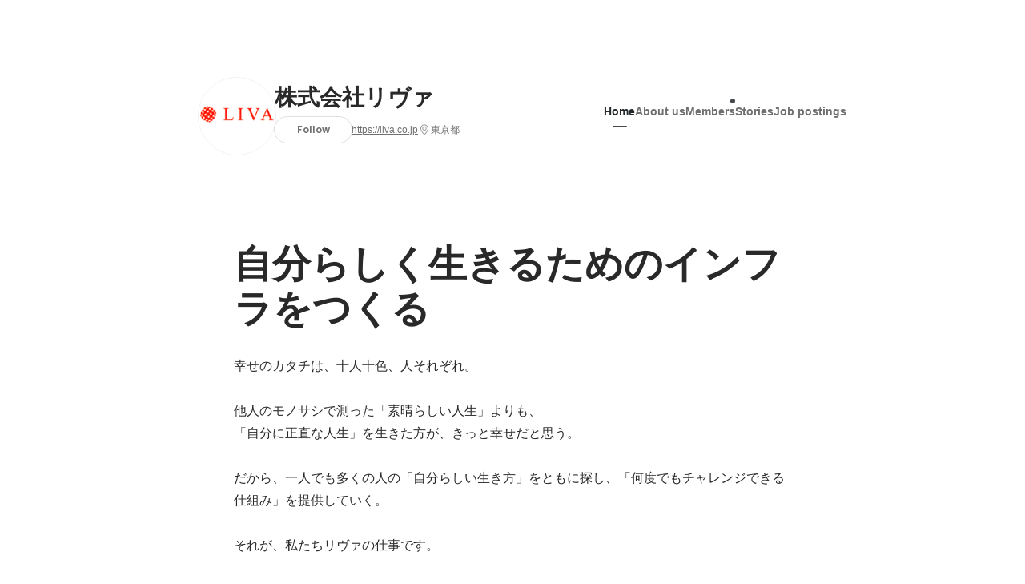

--- FILE ---
content_type: text/html; charset=utf-8
request_url: https://en-jp.wantedly.com/companies/liva
body_size: 38752
content:
<!DOCTYPE html>
<html lang="en-JP">
<head>
  <link rel='manifest' href='/manifest.json'>
  <meta charset="utf-8">
  <title>About 株式会社リヴァ - Wantedly</title>
<meta name="keywords" content="株式会社リヴァ" />
<meta name="description" content="You can read employee interviews and the latest company&#39;s initiative of 株式会社リヴァ. 幸せのカタチは、十人十色、人それぞれ。

他人のモノサシで測った「素晴らしい人生」よりも、
「自分に正直な人生」を生きた方が、きっと幸せだと思う。

だから、一人でも多くの人の「自分らしい生き方」をともに探し、「何度でもチャレンジできる仕組み」を提供していく。

それが、私たちリヴァの仕事です。" />

<link href="/favicon.ico" rel="icon" />
<link href="/apple-touch-icon-precomposed.png" rel="apple-touch-icon-precomposed" />
<link rel="alternate" hreflang="x-default" href="https://www.wantedly.com/companies/liva" /><link rel="alternate" hreflang="ja" href="https://www.wantedly.com/companies/liva" /><link rel="alternate" hreflang="en" href="https://sg.wantedly.com/companies/liva" /><link rel="alternate" hreflang="ja-jp" href="https://www.wantedly.com/companies/liva" /><link rel="alternate" hreflang="en-jp" href="https://en-jp.wantedly.com/companies/liva" /><link rel="alternate" hreflang="en-sg" href="https://sg.wantedly.com/companies/liva" />
<meta property="og:title" content="About 株式会社リヴァ - Wantedly" />
<meta property="og:image" content="https://images.wantedly.com/i/kQFdrs3?h=1440&amp;w=1440" />
<meta property="twitter:image" content="https://images.wantedly.com/i/kQFdrs3?h=1440&amp;w=1440" />
<meta property="og:type" content="article" />
<meta property="og:description" content="You can read employee interviews and the latest company&#39;s initiative of 株式会社リヴァ. 幸せのカタチは、十人十色、人それぞれ。

他人のモノサシで測った「素晴らしい人生」よりも、
「自分に正直な人生」を生きた方が、きっと幸せだと思う。

だから、一人でも多くの人の「自分らしい生き方」をともに探し、「何度でもチャレンジできる仕組み」を提供していく。

それが、私たちリヴァの仕事です。" />
<meta property="og:url" content="https://www.wantedly.com/companies/liva" />

<meta property="fb:app_id" content="234170156611754" />
<meta name="twitter:card" content="summary_large_image" />
<meta name="twitter:site" content="@wantedly" />
<meta name="twitter:url" content="https://www.wantedly.com/companies/liva" />
<meta name="twitter:title" content="About 株式会社リヴァ - Wantedly" />
<meta name="twitter:description" content="You can read employee interviews and the latest company&#39;s initiative of 株式会社リヴァ. 幸せのカタチは、十人十色、人それぞれ。

他人のモノサシで測った「素晴らしい人生」よりも、
「自分に正直な人生」を生きた方が、きっと幸せだと思う。

だから、一人でも多くの人の「自分らしい生き方」をともに探し、「何度でもチャレンジできる仕組み」を提供していく。

それが、私たちリヴァの仕事です。" />
<link rel="canonical" href="https://www.wantedly.com/companies/liva" />
<link rel="alternate" type="application/rss+xml" title="RSS" href="https://en-jp.wantedly.com/projects.xml" />

<meta name="csrf-param" content="authenticity_token" />
<meta name="csrf-token" content="2I55SIPvZzJBuAGKAVDiYg6oZwpqhe0SuSv4T2kCfc2972p5hIJSJZC33jsphnI2Kg2ht/BTCWWA9gXosEuRTA==" />
<link rel="apple-touch-icon" href="/apple-touch-icon.png" />
<link rel="icon" type="image/png" href="/android-touch-icon.png" size="192x192" />
<meta name="apple-mobile-web-app-title" content="Wantedly" />
<meta name="application-name" content="Wantedly" />
<meta property="slack-app-id" content="A011NT5QACS" />
<script type="application/ld+json">{"@context":"https://schema.org","@graph":[{"@type":"Organization","@id":"https://en-jp.wantedly.com/#organization","name":"Wantedly","url":"https://en-jp.wantedly.com/","sameAs":["https://wantedlyinc.com","https://www.facebook.com/wantedly","https://x.com/wantedly"]},{"@type":"WebSite","@id":"https://en-jp.wantedly.com/#website","url":"https://en-jp.wantedly.com/","name":"Wantedly","inLanguage":"en","publisher":{"@id":"https://en-jp.wantedly.com/#organization"},"potentialAction":{"@type":"SearchAction","target":{"@type":"EntryPoint","urlTemplate":"https://en-jp.wantedly.com/search?query={search_term_string}"},"query-input":"required name=search_term_string"}},{"@type":"WebPage","@id":"https://en-jp.wantedly.com/companies/liva#webpage","url":"https://en-jp.wantedly.com/companies/liva","name":"株式会社リヴァ Company Information","inLanguage":"en","isPartOf":{"@id":"https://en-jp.wantedly.com/#website"},"publisher":{"@id":"https://en-jp.wantedly.com/#organization"},"description":"You can read employee interviews and the latest company's initiative of 株式会社リヴァ. 幸せのカタチは、十人十色、人それぞれ。\n\n他人のモノサシで測った「素晴らしい人生」よりも、\n「自分に正直な人生」を生きた方が、きっと幸せだと思う。\n\nだから、一人でも多くの人の「自分らしい生き方」をともに探し、「何度でもチャレンジできる仕組み」を提供していく。\n\nそれが、私たちリヴァの仕事です。","breadcrumb":{"@id":"https://en-jp.wantedly.com/companies/liva#breadcrumbs"},"about":{"@id":"https://en-jp.wantedly.com/companies/liva#organization"},"mainEntity":{"@id":"https://en-jp.wantedly.com/companies/liva#organization"},"mainEntityOfPage":{"@id":"https://en-jp.wantedly.com/companies/liva#webpage"},"primaryImageOfPage":{"@type":"ImageObject","url":"https://images.wantedly.com/i/kQFdrs3"},"hasPart":[{"@type":"SiteNavigationElement","@id":"https://en-jp.wantedly.com/companies/liva#sitenav","name":"Site Navigation","hasPart":[{"@type":"WebPage","name":"Home","url":"https://en-jp.wantedly.com/companies/liva","inLanguage":"en"},{"@type":"WebPage","name":"About","url":"https://en-jp.wantedly.com/companies/liva/about","inLanguage":"en"},{"@type":"WebPage","name":"Member","url":"https://en-jp.wantedly.com/companies/liva/members","inLanguage":"en"},{"@type":"WebPage","name":"Stories","url":"https://en-jp.wantedly.com/companies/liva/stories","inLanguage":"en"},{"@type":"WebPage","name":"Projects","url":"https://en-jp.wantedly.com/companies/liva/projects","inLanguage":"en"}]}]},{"@type":"Organization","@id":"https://en-jp.wantedly.com/companies/liva#organization","name":"株式会社リヴァ","url":"https://en-jp.wantedly.com/companies/liva","logo":{"@type":"ImageObject","url":"https://d2v9k5u4v94ulw.cloudfront.net/assets/images/20741/original/ad83dad0-9ace-45a2-9a80-169b9fe0ba6a.png?1405494668"},"legalName":"株式会社リヴァ","foundingDate":"2010-08-01","founder":{"@type":"Person","name":"伊藤　崇"},"numberOfEmployees":{"@type":"QuantitativeValue","value":90},"address":{"@type":"PostalAddress","addressCountry":"JP","streetAddress":"西新橋2丁目35-2 YP虎ノ門4F","addressLocality":"港区","addressRegion":"東京都"},"contactPoint":{"@type":"ContactPoint","contactType":"customer service","url":"https://liva.co.jp"},"sameAs":["https://liva.co.jp","https://twitter.com/livamaga","https://www.facebook.com/liva.co.jp"],"areaServed":[{"@type":"Country","name":"JP"}],"slogan":"自分らしく生きるためのインフラをつくる","description":"幸せのカタチは、十人十色、人それぞれ。\n\n他人のモノサシで測った「素晴らしい人生」よりも、\n「自分に正直な人生」を生きた方が、きっと幸せだと思う。\n\nだから、一人でも多くの人の「自分らしい生き方」をともに探し、「何度でもチャレンジできる仕組み」を提供していく。\n\nそれが、私たちリヴァの仕事です。"},{"@type":"ItemList","@id":"https://en-jp.wantedly.com/companies/liva#jobs","name":"Projects","itemListOrder":"https://schema.org/ItemListOrderDescending","numberOfItems":3,"itemListElement":[{"@type":"ListItem","position":1,"item":{"@type":"JobPosting","@id":"https://www.wantedly.com/projects/1584654#jobposting","title":"27卒：熱意重視採用！あなたの\"やりたい\"を新規事業にしませんか？","url":"https://www.wantedly.com/projects/1584654","hiringOrganization":{"@id":"https://en-jp.wantedly.com/companies/liva#organization"},"description":"私たちリヴァは、「自分に正直に、納得して働きたい」という気持ちと向き合う方、そして世の中の人々の「より自分らしい働き方」をともに創っていく気概を持った新卒社員を募集しています。\n\n社会課題の解決に向けて、まずは熱意重視のオープンポジションでの募集のため、どんな仕事が向いているのかわからない、やりたい事が明確に決まっていない方も、様々な仕事を経験しながら、ご自身のやりたい・ありたいを実現してみませんか？\n\n∎ 新卒入社後の流れ\n\nまずは希望や適性を考慮し、既存事業部に所属、仕事の基礎や弊社のスタンスを学びます。 経験の有無に関わらず、手を挙げれば幅広い業務に取り組める環境なので、全社横断的なプロジェクトへ参画・推進にもチャレンジいただきながら、次世代リーダーとして必要な力を身につけていきます。\n\n＜配属先の例　※希望や適性に合わせて調整をしていきます＞\n・復職・再就職コーディネーター ：休職・離職中の方の自分らしい働き方・生き方を見つける社会復帰施設での支援員\n・セールス ： 企業等へのサービス認知拡大、営業活動・営業戦略企画\n・マーケティング：会社全体のブランディング観点でのPR広報戦略の企画実行（メディア・コンテンツ運営やイベント企画）\n・コーポレート（総務・経理・人事など）：事業を推進するためのバックオフィス業務\n\n過去の新卒入社メンバーはこれまで以下のような裁量権の大きい業務に取り組み、力をつけてきました。\n\n＜1年目のチャレンジ例＞\n・100人規模のイベント企画運営\n・社外プロジェクトの責任者（SaaSシステム開発ディレクション）\n\n＜2年目のチャレンジ例＞\n・新卒採用責任者\n・マーケティング戦略におけるデータ分析や広告運用\n・オウンドメディア「リヴァマガ」編集長\n・新規エリアのセンター長\n\n＜3年目以降のチャレンジ例＞\n・新規事業「あそびの大学」の立ち上げ\n・新規事業「ムラカラ」の立ち上げ\n・ラシクラ事業部長、マーケティング部門の責任者\n・新コンセプトセンター「双極はたらくチャレンジ東京」センター長\n\n※定期的に、目標に向けた進捗や悩み、将来自分がやりたいことやキャリアなどについて共有・相談できるメンター制度や、代表・人事との面談の機会があります。\n\n∎リヴァやリヴァではたらくメンバーについても「ストーリー」にて紹介しております！\n◎リヴァ起業の理由、目指している組織について\nhttps://www.wantedly.com/companies/liva/post_articles/1025974\n\n◎リヴァに新卒入社したメンバーのインタビュー\nhttps://www.wantedly.com/companies/liva/post_articles/1013948\n\n∎ 下記に「当てはまる」「共感する」と思っていただいた方、 まずはカジュアルにお話ししませんか？\n・リヴァのビジョン実現に向けて一緒に取り組みたいと思った方\n・「何をするか」よりも「なぜそれをするのか」を深く追求してしまう方\n・困難な状況下でも粘り強く、目的達成のために考え抜ける負けず嫌いな方\n・自分の軸を持ちながらも、周囲を巻き込み相談しながら課題に取り組むことが好きな方\n・「まずやってみる」の姿勢でつい動いてしまう方\n・何らかの既存の仕組みや枠組みに違和感を感じたことがある方\n\n直接、代表や採用責任者とのカジュアル面談を通じて、\nみなさんの「興味のあること」や「やってみたいこと」、リヴァとの接点を探れたら嬉しく思います！\n(選考とは異なり、気になることは何でもカジュアルに聞いていただくことができる場です)\n\nぜひ気軽にエントリーしてください！皆さんとお話しできることを楽しみにしています◎","datePosted":"2026-01-19T18:17:42+09:00","jobLocation":{"@type":"Place","address":{"@type":"PostalAddress","addressCountry":"JP","addressLocality":"東京都","addressRegion":"東京都"}},"employmentType":"FULL_TIME","occupationalCategory":"Sales / Business Development"}},{"@type":"ListItem","position":2,"item":{"@type":"JobPosting","@id":"https://www.wantedly.com/projects/2312230#jobposting","title":"27卒｜誰もが自分らしく輝ける社会へ。社会変革に挑むリーダー候補を募集！","url":"https://www.wantedly.com/projects/2312230","hiringOrganization":{"@id":"https://en-jp.wantedly.com/companies/liva#organization"},"description":"私たちリヴァは、「自分に正直に、納得して働きたい」という気持ちと向き合う方、そして世の中の人々の「より自分らしい働き方」をともに創っていく気概を持った新卒社員を募集しています。\n\n社会課題の解決に向けて、まずは熱意重視のオープンポジションでの募集のため、どんな仕事が向いているのかわからない、やりたい事が明確に決まっていない方も、様々な仕事を経験しながら、ご自身のやりたい・ありたいを実現してみませんか？\n\n∎ 新卒入社後の流れ\n\nまずは希望や適性を考慮し、既存事業部に所属、仕事の基礎や弊社のスタンスを学びます。 経験の有無に関わらず、手を挙げれば幅広い業務に取り組める環境なので、全社横断的なプロジェクトへ参画・推進にもチャレンジいただきながら、次世代リーダーとして必要な力を身につけていきます。\n\n＜配属先の例　※希望や適性に合わせて調整をしていきます＞\n・復職・再就職コーディネーター ：休職・離職中の方の自分らしい働き方・生き方を見つける社会復帰施設での支援員\n・セールス ： 企業等へのサービス認知拡大、営業活動・営業戦略企画\n・マーケティング：会社全体のブランディング観点でのPR広報戦略の企画実行（メディア・コンテンツ運営やイベント企画）\n・コーポレート（総務・経理・人事など）：事業を推進するためのバックオフィス業務\n\n過去の新卒入社メンバーはこれまで以下のような裁量権の大きい業務に取り組み、力をつけてきました。\n\n＜1年目のチャレンジ例＞\n・100人規模のイベント企画運営\n・社外プロジェクトの責任者（SaaSシステム開発ディレクション）\n\n＜2年目のチャレンジ例＞\n・新卒採用責任者\n・マーケティング戦略におけるデータ分析や広告運用\n・オウンドメディア「リヴァマガ」編集長\n・新規エリアのセンター長\n\n＜3年目以降のチャレンジ例＞\n・新規事業「あそびの大学」の立ち上げ\n・新規事業「ムラカラ」の立ち上げ\n・ラシクラ事業部長、マーケティング部門の責任者\n・新コンセプトセンター「双極はたらくチャレンジ東京」センター長\n\n※定期的に、目標に向けた進捗や悩み、将来自分がやりたいことやキャリアなどについて共有・相談できるメンター制度や、代表・人事との面談の機会があります。\n\n∎リヴァやリヴァではたらくメンバーについても「ストーリー」にて紹介しております！\n◎リヴァ起業の理由、目指している組織について\nhttps://www.wantedly.com/companies/liva/post_articles/1025974\n\n◎リヴァに新卒入社したメンバーのインタビュー\nhttps://www.wantedly.com/companies/liva/post_articles/1013948\n\n∎ 下記に「当てはまる」「共感する」と思っていただいた方、 まずはカジュアルにお話ししませんか？\n・リヴァのビジョン実現に向けて一緒に取り組みたいと思った方\n・「何をするか」よりも「なぜそれをするのか」を深く追求してしまう方\n・困難な状況下でも粘り強く、目的達成のために考え抜ける負けず嫌いな方\n・自分の軸を持ちながらも、周囲を巻き込み相談しながら課題に取り組むことが好きな方\n・「まずやってみる」の姿勢でつい動いてしまう方\n・何らかの既存の仕組みや枠組みに違和感を感じたことがある方\n\n採用担当とのカジュアル面談を通じて、みなさんの「興味のあること」や「やってみたいこと」、リヴァとの接点を探れたら嬉しく思います！\n※カジュアル面談は選考とは異なり、気になることは何でもカジュアルに聞いていただくことができる場です。\n\nあなたのご参加をお待ちしています！","datePosted":"2026-01-14T09:52:54+09:00","jobLocation":{"@type":"Place","address":{"@type":"PostalAddress","addressCountry":"JP","addressLocality":"東京都","addressRegion":"東京都"}},"employmentType":"FULL_TIME","occupationalCategory":"Others"}},{"@type":"ListItem","position":3,"item":{"@type":"JobPosting","@id":"https://www.wantedly.com/projects/2309262#jobposting","title":"27卒｜代表参加！自分らしいキャリアについて、カジュアルにお話しませんか？","url":"https://www.wantedly.com/projects/2309262","hiringOrganization":{"@id":"https://en-jp.wantedly.com/companies/liva#organization"},"description":"就活を進める中で、「自分らしさを発揮できる場所はあるのだろうか」そんな迷いを感じたことはありませんか？\n\nこのミートアップは、「自分らしく生きるためのインフラをつくる」をビジョンに掲げている私たちリヴァが、「そもそも自分らしく働くとはなにか」「なぜ自分らしくいられると良いのか」について、会社や事業の説明だけでなく、みなさんとお話ししながら考えていく場です。\n\n代表や新卒入社メンバーのリアルな話は、きっとみなさんのキャリアの選択肢を広げる助けになるのではないかと思います。\n\n自分らしいキャリアに向けて踏み出すきっかけを、ぜひこのイベントで見つけてください！\n\n❚ このイベントに参加して得られること\n・実際の言葉を聞くことで得られる、文字だけでは伝わらない「創業の想い」や「事業・組織のビジョン」\n・社員の就活時・入社後のリアルな話を聞くことで得られる、今後のキャリア選択のための情報\n・「自分らしさ」について考える場を通じて得られる、「自分がどうありたいのか」を整理するきっかけ\n\n❚ こんな人におすすめ！一つでも当てはまったらぜひご参加ください◎\n・何がしたいか分からなくなってきた。一度立ち止まって自分のやりたいことを考えたい\n・せっかく働くなら、社会をよりよくする仕事に挑戦したい\n・学生時代の経験を活かせるフィールドを模索しているが、まだしっくりきていない\n・ビジョンへや働く人の想いを優先した企業選びをしたい\n・今のキャリア選択の方向性が本当にそれで良いのか不安\n\n❚ イベント概要\n・日時：\n　①2026年1月14日（水）17:00 〜 19:00\n　②2026年1月21日（水）17:00 〜 19:00\n・参加方法：オンライン（Zoom／申込後にURLをご案内します）\n・対象：27卒学生（28卒も可）\n・参加費：無料\n\n❚ タイムスケジュール　※変更の可能性があります\n・17:00〜17:10　導入\n・17:10〜17:40　カジュアル企業説明会\n・17:45〜18:45　座談会／Q＆A\n・18:45～19:00　クロージング／アンケート回答\n\n❚ 登壇者\n1/14\n・伊藤 崇（株式会社リヴァ 代表取締役）\n・藤賀 樹（株式会社リヴァ ブランディング部 ※25年新卒入社）\n・舟山 優也（株式会社リヴァ 人材開発グループ 新卒採用責任者）\n\n1/21\n・伊藤 崇（株式会社リヴァ 代表取締役）\n・坂下 貴哉（株式会社リヴァ 法人営業 ※25年新卒入社）1/21\n・舟山 優也（株式会社リヴァ 人材開発グループ 新卒採用責任者）\n\n❚ 申し込み方法\n本MeetUPの「話を聞きに行きたい」ボタンよりお申込ください。\n\nお申込後、順次参加のご案内をさせていただきます。\nお住まいの地域や就活のフェーズ、関心のある分野を問わず、どなたでも参加できるオンラインイベントです。\n\n自身のキャリアの選択肢を広げたい、という方はぜひ気軽にご応募ください！\n\nあなたのご参加をお待ちしています！","datePosted":"2026-01-09T16:19:33+09:00","jobLocation":{"@type":"Place","address":{"@type":"PostalAddress","addressCountry":"JP","addressLocality":"東京都","addressRegion":"東京都"}},"employmentType":"FULL_TIME","occupationalCategory":"Others"}}]},{"@type":"BreadcrumbList","@id":"https://en-jp.wantedly.com/companies/liva#breadcrumbs","itemListElement":[{"@type":"ListItem","position":1,"name":"Wantedly","item":"https://en-jp.wantedly.com/projects"},{"@type":"ListItem","position":2,"name":"株式会社リヴァ","item":"https://en-jp.wantedly.com/companies/liva"}]}]}
</script>
  <script type="application/json" id="wantedly-app-config">{"env":"production","controller":"companies","action":"show","params_id":"liva","query_params":{},"current_user_id":null,"current_user_id_full":null,"current_user_id_civic_only":null,"request_mobile":false,"is_iphone":false,"user_signed_in":false,"keep_signed_out":false,"facebook_auto_login_enabled":true,"signed_in_as_company":false,"current_company_id":null,"current_company_name":"null","current_company_plan":"null","current_job_id":null,"role_cd":null,"fb_app_id":"234170156611754","twitter_oauth_url":"https://en-jp.wantedly.com/user/auth/twitter?origin=https%3A%2F%2Fen-jp.wantedly.com%2Fcompanies%2Fliva","facebook_oauth_url":"https://en-jp.wantedly.com/user/auth/facebook?origin=https%3A%2F%2Fen-jp.wantedly.com%2Fcompanies%2Fliva","linkedin_oauth_url":"https://en-jp.wantedly.com/user/auth/linkedin?origin=https%3A%2F%2Fen-jp.wantedly.com%2Fcompanies%2Fliva","google_oauth_url":"https://en-jp.wantedly.com/user/auth/google?origin=https%3A%2F%2Fen-jp.wantedly.com%2Fcompanies%2Fliva","apple_client_id":"com.wantedly.www","linkedin_login_available":false,"current_country":"japan","visit_url":"https://www.wantedly.com","accounts_url":"https://accounts.wantedly.com","platform_url":"https://platform.wantedly.com","source_cd":0,"session_id":"a0ff5bb7dbae667e8e0c0cff5a29751a","global_csrf_token":"cjUwlGO0AR5IpT3Fs5vV+ymmHGyhHRhyMNunfd84gZ4XVCOlZNk0CZmq4nSbTUWvDQPa0TvL/AUJBlraBnFtHw==","visit_date_released_to_current_company":false,"tools_oauth_client_id":"29fc56b1a4740a5c65af0a56d9c55496f2c4f386a03d4a9497e161ac854861fe","tools_oauth_secret":"f77aea6386dee914e033ed3ce4242ed82c2b1d68629a94bdfcfbabba3c985633","is_premium_user":false,"user_profile_progress_rate":0,"usable_webp":true,"featureFlags":{},"stripe_user_payment_public_key":"pk_live_K58GPH4JpXDR9OYhQt9ZWAgc","stripe_public_key":"pk_live_HBOlbVSpP7qon4S2yJ0xNMHP","stripe_singapore_public_key":"pk_live_dlMUKChCEgKq9IxPGCLyPHWd","stripe_hong_kong_public_key":"pk_live_ZEfX5HaMjwcSNlVN4y5SAbDk"}</script>
<script type="application/json" id="i18n-config">{"defaultLocale":"en","locale":"en"}</script>
  <script type="application/json" id="wantedly-i18n-flags">{"writer_available":true,"address_suffix_available":true,"meta_tag_projects_show_seo_available":true,"required_profile_items_notification_available":true,"resume_import_notification_enabled":false,"international_new_job_postings_campaign_available":false,"early_signup_triggers_enabled":false,"international_carousel_featured_only_enabled":false,"international_client_registration_flow_available":false,"international_apps_available":true,"international_new_project_page_available":false,"company_past_members_available":true,"default_project_filter_available":true,"project_category_available":true,"linkedin_login_available":false,"writing_program_available":true,"bookmarker_hunting_available":true,"video_available":true,"antisocial_check_available":true,"company_ranking_available":true,"friend_invitation_available":true,"overseas_feature_company_tag_available":true,"facebook_connect_available":true,"twitter_connect_available":true,"linkedin_connect_available":true,"github_connect_available":true,"whatsapp_connect_available":true,"hatena_connect_available":true,"instagram_connect_available":true,"facebook_support_available":true,"twitter_support_available":true,"linkedin_support_available":false,"whatsapp_support_available":false,"github_support_available":true,"hatena_support_available":true,"instagram_support_available":true,"support_message_suggestion_available":false,"call_support_available":true,"company_feeds_available":true,"area_filter_available":true,"company_filter_available":false,"keyword_filter_available":true,"global_keyword_filter_available":true,"global_header_options_available":true,"segment_type_questionnaire_available":false,"prefecture_option_available":false,"project_tutorial_available":false,"trial_2017_available":true,"candidacy_visible_time_limit_exists":false,"employee_interview_available":true,"material_available":true,"detailed_header_available":true,"enterprise_dashboard_available":true,"enterprise_international_dashboard_available":false,"enterprise_current_plan_options_available":true,"enterprise_navigation_group_available":true,"seminar_available":false,"activity_score_ordering_available":false,"candidate_limit_message_available":true,"candidate_watch_available":true,"candidate_learn_more_available":true,"status_updated_buttons_available":true,"visit_date_dialog_available":true,"enterprise_project_member_role_selector_available":true,"mf_kessai_available":true,"founded_on_year_suffix_required":false,"number_month_list":false,"analytics_generations_short_year":false,"scout_setting_available":true,"direct_scout_option_available":true,"require_published_projects_to_show_scout_menu":true,"full_scout_option_available":true,"scout_user_positive_action_available":true,"application_to_scout_available":true,"scout_clickable_items_enabled":true,"scout_filters_occupation_available":true,"scout_filters_activity_available":true,"scout_filters_items_available":true,"scout_filters_recommend_available":true,"scout_filters_connection_available":true,"scout_filters_scout_received_available":true,"scout_filters_age_range_available":true,"scout_filters_sort_available":true,"scout_filters_motivation_available":true,"scout_filters_location_available":true,"scout_filters_new_grad_available":true,"scout_filters_countries_available":false,"footer_subtitle_available":true,"register_with_facebook_post_available":false,"simple_signin_available":false,"client_material_request_available":false,"daily_pickup_available":false,"edit_with_detailed_flow_available":true,"enterprise_view_watch_users_available":true,"enterprise_view_bookmark_count_available":true,"user_violation_available":false,"subcategory_available":true,"medical_available":true,"keywords_available":true,"featured_project_list_available":false,"company_project_available":true,"enterprise_plan_update_available":true,"scout_countries_option_available":false,"enterprise_plan_self_cancellation_available":true,"enterprise_plan_upgrade_available":true,"pricing_and_option_available":true,"payment_method_bill_available":true,"payment_method_card_available":true,"premium_user_available":true,"premium_user_status_visible":true,"free_scout_available":false,"profile_cover_post_available":false,"secret_profile_available":true,"enterprise_analytics_available":true,"international_wantedly_feed_available":true,"international_wantedly_people_available":true,"international_enterprise_show_journal":false,"project_filter_conditions_available":false,"visit_date_available":true,"recommendation_of_keywords_after_application_available":true,"international_client_inquiry_available":true,"international_feed_editable":false,"international_enterprise_analytics_available":false,"social_share_buttons_available":true,"opt_out_trackers_available":false,"show_application_qualification":true,"project_support_available":true,"pdf_uploader_available":true,"apply_complete_resume_uploader_available":false,"keyword_suggestion_activated":false,"meetup_index_page_available":true,"show_project_creation_admin":false,"pubsub_email_available":false,"discover_available":true,"new_obligate_resume_available":false,"invoice_sending_available":true,"postal_code_available":true,"company_registration_address_required":false,"company_registration_phone_required":false,"improve_intl_projects_creation_enabled":false,"project_traits_available":true,"internationnal_project_show_after_modal":false,"google_rich_results_available":false,"keyword_search_target":false,"show_share_modal_after_post":false,"show_user_posts":true,"private_consulting_available":false,"kickoff_seminar_available":false,"engagement_suite_available_country":true,"profile_scout_available":false,"show_new_further_reading":false,"show_further_reading_posts":true,"job_posts_fully_visible_when_logged_out":false,"perk_enabled":false,"internal_story_enabled":false,"show_intl_journal_sidebar":false,"membership_request_enabled":true,"sitemap_meetups_enabled":true,"sitemap_wantedly_premium_enabled":false,"sitemap_resumes_enabled":false,"sitemap_way_of_writing_resumes_enabled":false,"sitemap_engagement_enabled":false,"sitemap_hiring_enabled":false,"sitemap_open_api_enabled":false,"sitemap_recommended_environment_enabled":false,"sitemap_about_enabled":false}</script>
<script type="application/json" id="wantedly-flash">{"alert":null,"notice":null}</script>

  

  
  <script>
//<![CDATA[
window.gon={};
//]]>
</script>
  
  <script src="//www.google-analytics.com/analytics.js" async="async"></script>
  <script>
  (function (w, ga) {
    w.GoogleAnalyticsObject = ga;
    w[ga] =
      w[ga] ||
      function () {
        (w[ga].q = w[ga].q || []).push(arguments);
      };
    w[ga].l = Date.now();
  })(window, "ga");

  ga('create', 'UA-12847756-21', { cookieDomain: 'wantedly.com' });




  // Clear referrer when redirected back after OAuth so that the session referrer will not be overwritten with the auth provider url.
  // cf. https://github.com/wantedly/wantedly/issues/38883
  var OMNIAUTH_CALLBACK_KEY = "omniauth_callback";
  var hasOmniauthCallbackCookie = (new RegExp("(?:^|;\\s*)" + escape(OMNIAUTH_CALLBACK_KEY).replace(/[\-\.\+\*]/g, "\\$&") + "\\s*\\=")).test(document.cookie);
  if (hasOmniauthCallbackCookie) {
    if (unescape(document.cookie.replace(new RegExp("(?:^|.*;\\s*)" + escape(OMNIAUTH_CALLBACK_KEY).replace(/[\-\.\+\*]/g, "\\$&") + "\\s*\\=\\s*((?:[^;](?!;))*[^;]?).*"), "$1")) === "true") {
      ga('set', 'referrer', location.origin);
      // Clear cookie
      document.cookie = escape(OMNIAUTH_CALLBACK_KEY) + "=; expires=Thu, 01 Jan 1970 00:00:00 GMT; path=/";
    }
  }

  ga('send', 'pageview', null);
  ga('set', 'dimension1', "not_logged_in");
  ga('set', 'dimension2', "japan");

  </script>


    <script>window.eventTrackingGlobalProperties = {"country":"japan","locale":"en","user_id":null,"user_name":null,"user_email":null,"company_id":null,"company_name":null};</script>
  <script src="https://de7iszmjjjuya.cloudfront.net/assets/build/v1/gtm/loader-dfe56b27bda943d53a7f.js" crossorigin="anonymous"></script>

    <script src="https://www.googletagmanager.com/gtm.js?id=GTM-NK3SZPP" async="async"></script>
    <script type="text/javascript">
    (function (w, l) {
      w[l] = w[l] || [];
      w[l].push({
        "gtm.start": Date.now(),
        event: "gtm.js",
      });
    })(window, "dataLayer");
    </script>



  <script src="https://accounts.google.com/gsi/client" async="async" defer="defer"></script>

  <link rel="preconnect" href="https://fonts.googleapis.com">
  <link rel="preconnect" href="https://fonts.gstatic.com" crossorigin>
    <link rel="preload" as="image" href="https://images.wantedly.com/i/kQFdrs3?h=800&amp;w=2560">

    <script type="application/json" id="ssr-app-data">{"router":{"path":"/companies/liva","query":{},"queryString":""},"page":"companies#show","auth":{"current_user":null,"current_company":null,"current_country":"japan","current_user_company_ids":[],"culture_map_editable_company_ids":[],"locale":"en","current_member_permission":null},"body":{"company":{"id":170,"name":"株式会社リヴァ","company_name":"liva","origin":"幸せのカタチは、十人十色、人それぞれ。\n\n他人のモノサシで測った「素晴らしい人生」よりも、\n「自分に正直な人生」を生きた方が、きっと幸せだと思う。\n\nだから、一人でも多くの人の「自分らしい生き方」をともに探し、「何度でもチャレンジできる仕組み」を提供していく。\n\nそれが、私たちリヴァの仕事です。","url":"https://liva.co.jp","mission_statement":"自分らしく生きるためのインフラをつくる","founder":"伊藤　崇","founded_on":"2010-08-01","payroll_number":90,"latitude":35.6655479,"longitude":139.7513288,"short_location":"東京都","address_prefix":"東京都港区西新橋2丁目35-2","address_suffix":"YP虎ノ門4F","font_color_code":"#6A6E71","twitter":"https://twitter.com/livamaga","facebook":"https://facebook.com/liva.co.jp","country":"japan","company_path":"/companies/liva","misc_tag_names":[],"project_count":27,"post_count":86,"lastest_post_published_at":"2026-01-21T09:00:32.333+09:00","has_descriptions":true,"is_trial":false,"policy_update":false,"avatar":{"id":20741,"url":"https://d2v9k5u4v94ulw.cloudfront.net/assets/images/20741/original/ad83dad0-9ace-45a2-9a80-169b9fe0ba6a.png?1405494668"},"background":{"id":null,"url":"https://images.wantedly.com/i/kQFdrs3"},"company_top_video":null,"visible_company_values":[{"id":19019},{"id":19020},{"id":19023},{"id":19022},{"id":19021},{"id":19024}]},"company_followings":[],"onboarding_incomplete":null,"featured_memberships":[{"id":6560,"display_order":4,"show_page_featured_display_order":1,"members_page_featured_display_order":1,"user":{"id":530497,"name":"Takashi Ito","user_path":"/users/530497","avatar":{"id":null,"url":"https://images.wantedly.com/i/uvxXRfe"},"profile":{"id":97175,"introduction":null,"position":"Designer","cover_post":null}}},{"id":6557,"display_order":1,"show_page_featured_display_order":2,"members_page_featured_display_order":2,"user":{"id":13603,"name":"Hidetoshi Matsuura","user_path":"/users/13603","avatar":{"id":null,"url":"https://images.wantedly.com/i/RRxo8KD"},"profile":{"id":13471,"introduction":"精神保健福祉士、公認心理師。\n1982年生まれ。島根県出身。\n前職のLITALICO社でWebマーケティングと広報を担当。双極症（双極性障害・躁うつ病）Ⅱ型の症状で退職後、前職の上司が立ち上げたリヴァの社会復帰支援サービスを利用し、そのから支援職について12年目。\n2021年に双極症で働くヒントがみつかるWebメディア「双極はたらくラボ」を立ち上げ、2023年、双極事業部の部長に就任。\n2024年、「躁うつの波と付き合いながら働く方法（秀和システム）」を出版。\n2025年、双極性障害の方向けに特化した就労支援施設「双極はたらくチャレンジ東京」を日本橋に開設。","position":"株式会社リヴァ　双極事業部　部長","cover_post":null}}},{"id":3262,"display_order":7,"show_page_featured_display_order":3,"members_page_featured_display_order":3,"user":{"id":18441846,"name":"智佐 菅野","user_path":"/users/18441846","avatar":{"id":null,"url":"https://images.wantedly.com/i/zuWu95D"},"profile":{"id":512785,"introduction":null,"position":"ブランディング部部長","cover_post":{"post_path":"/companies/liva/post_articles/241637","id":241637,"title":"現場の声から生まれた業務効率化システム「ラシクラ」をより多くのユーザーに届けるために","image":{"id":5101693,"url":"https://d2v9k5u4v94ulw.cloudfront.net/assets/images/5101693/original/7590b677-3267-45ab-bbe4-06fb8d598e12?1591077157"}}}}},{"id":95711,"display_order":11,"show_page_featured_display_order":4,"members_page_featured_display_order":4,"user":{"id":65778098,"name":"Chizuru Watanabe","user_path":"/users/65778098","avatar":{"id":null,"url":"https://graph.facebook.com/1657250617725854/picture?type=large"},"profile":{"id":18309352,"introduction":"・アパレル、地方公務員を経て、2018年4月からリヴァで勤務しています。\n　早いもので丸7年が経ちました！！\n・リヴァトレでは、支援者→サービス管理責任者→（今）管理者　のキャリア歩いてます👣\n　└入社半年でイキカタサガシや、全社イベント、OBOGイベントの運営などもやりながら\n　　支援＋αもたくさんやってきました！とりあえずやってみよう！のスタンスでここまで来ました！！\n・三姉妹の末っ子で、少々強気な性格ですが、周りが優しいので心穏やかに働いています！\n・より良い自分らしい人生を歩むため！そんな人生を歩む人たちを増やすため！\n　日々楽しみながら、せっかちに！！いろんな選択肢を模索中です◎","position":"Other","cover_post":null}}}],"company_membership_sections":[],"projects":[{"image":{"id":22914480,"url":"https://d2v9k5u4v94ulw.cloudfront.net/assets/images/22914480/original/d812248d-f587-4527-bb59-b60f14f84c14?1768735316"},"id":1584654,"title":"27卒：熱意重視採用！あなたの\"やりたい\"を新規事業にしませんか？","project_path":"/projects/1584654","looking_for":"新規事業を立ち上げたい27卒","hiring_type_and_labels":[{"value":"newgrad","localized_label":"New Graduate"}]},{"image":{"id":22881265,"url":"https://d2v9k5u4v94ulw.cloudfront.net/assets/images/22881265/original/86888b59-26c2-441a-bd01-51be13f3d640?1768351912"},"id":2312230,"title":"27卒｜誰もが自分らしく輝ける社会へ。社会変革に挑むリーダー候補を募集！","project_path":"/projects/2312230","looking_for":"27卒 ｜社会課題解決","hiring_type_and_labels":[{"value":"newgrad","localized_label":"New Graduate"}]},{"image":{"id":22858018,"url":"https://d2v9k5u4v94ulw.cloudfront.net/assets/images/22858018/original/3756b677-7b93-45fc-a5da-1d093f5e53fa?1767942989"},"id":2309262,"title":"27卒｜代表参加！自分らしいキャリアについて、カジュアルにお話しませんか？","project_path":"/projects/2309262","looking_for":"27卒 ｜オンライン","hiring_type_and_labels":[{"value":"newgrad","localized_label":"New Graduate"}]}],"projects_total_count":25,"meetups":[{"image":{"id":22933552,"url":"https://d2v9k5u4v94ulw.cloudfront.net/assets/images/22933552/original/d16111b1-977c-4e48-919f-155b876f38de?1768955577"},"id":2319401,"title":"27卒｜社会課題に取り組む企業の代表と、キャリアについてお話しませんか？","project_path":"/projects/2319401","meetup_date_color":"white","looking_for":"27卒｜オンライン開催！","meetup_configuration":{"id":43944,"held_at":"2026-02-02T17:00:00.000+09:00"}},{"image":{"id":22933646,"url":"https://d2v9k5u4v94ulw.cloudfront.net/assets/images/22933646/original/7e9d926a-c268-4896-bb6f-85d5c2e64fc6?1768956112"},"id":2319424,"title":"27卒｜社会課題に取り組む企業の代表と、キャリアについてお話しませんか？","project_path":"/projects/2319424","meetup_date_color":"white","looking_for":"27卒｜オンライン開催！","meetup_configuration":{"id":43945,"held_at":"2026-02-20T17:00:00.000+09:00"}}],"meetups_total_count":2,"portfolio_projects":[{"id":25442,"title":"初の地方進出　～吉田の挑戦～","description":"人生の転機も相まって、宮城県仙台市にセンターを立ち上げた吉田。\r\n培ってきた自身の経験と、現地で採用したスタッフの強みを融合させながら、\r\n地域課題を解決すべく「インフラづくり」に邁進している。","canonical_url":"https://www.wantedly.com/portfolio/projects/25442","cover_image":{"id":4107722,"url":"https://d2v9k5u4v94ulw.cloudfront.net/assets/images/4107722/original/564d35ac-1695-4dd1-90f6-12feda02cb5d?1568771517"}}],"post_pins":[],"posts":null,"latest_pinnable_posts":[{"post_path":"/companies/liva/post_articles/1037271","id":1037271,"title":"【社員紹介】「チャレンジを会社が応援してくれた」子育てと管理職の両立に挑戦","image":{"id":22931490,"url":"https://huntr-assets.s3.amazonaws.com/users/62063214/48873f9a-74c5-467e-8c6c-be03dc5e5207","url_of_images":"https://images.wantedly.com/i/5wdsMT6"},"conversion":{"id":927451,"isVisible":true}},{"post_path":"/companies/liva/post_articles/1037275","id":1037275,"title":"リヴァが採用で大切にしていること ～応募者の「自分らしく生きる」につながるように～","image":{"id":22901090,"url":"https://d2v9k5u4v94ulw.cloudfront.net/assets/images/22901090/original/97b224fc-f675-4561-a113-b859d0057d0a?1768525037","url_of_images":"https://images.wantedly.com/i/H3Z8Eka"},"conversion":{"id":927455,"isVisible":true}},{"post_path":"/companies/liva/post_articles/1035298","id":1035298,"title":"【新卒】リヴァに入社してくれた新卒内定者インタビューまとめ！","image":{"id":22845665,"url":"https://d2v9k5u4v94ulw.cloudfront.net/assets/images/22845665/original/f7bbb2e3-8bed-4dac-a48d-387317bc4c28?1767838952","url_of_images":"https://images.wantedly.com/i/FoYybA8"},"conversion":{"id":925729,"isVisible":true}}],"company_values":[{"id":19024,"description":"相手の気持ちに寄り添い、お互いの強みを活かしていくチーム作りを目指しております。社会をよりよくしたいという志あるスタッフで構成されているので、気持ちよく働けます。","rank":6,"feature":"eq_rather_than_iq","feature_title":"EQ over IQ","feature_title_with_break":"EQ over IQ","feature_color":"#618feb","feature_cd":2},{"id":19019,"description":"代表も役員の垣根がなくフラットな組織です。その様子は、中途で入ったスタッフが戸惑うほど。ビジョン実現を「自分ごと」として捉え、主体的に行動する人が集まっている組織であると自負しています。例えばリヴァトレ仙台の立上げは、会社の計画ではなく、スタッフ個人の想いからプロジェクトがスタートしました。代表や役員は基本、アドバイスはすれど決断はしないようにし、最終的には手を挙げた本人が沢山の人からもらった意見をもとに、決断を重ね、現在も責任者としてセンターの運営を行っています。","rank":1,"feature":"flat_organization","feature_title":"Flat organization","feature_title_with_break":"Flat organization","feature_color":"#618feb","feature_cd":3},{"id":19020,"description":"オープンなコミュニケーションには、情報開示が大切です。財務情報や会議の議事録など情報は常にオープンにしています。みんな違ってみんないい、お互いの背景を知り、建設的にモノゴトを進められる組織です。","rank":2,"feature":"open_communication","feature_title":"Open communication","feature_title_with_break":"Open communication","feature_color":"#618feb","feature_cd":4},{"id":19021,"description":"営業、人事、医療、福祉など実に様々な職歴のスタッフが集まっています。共通していることは、どのスタッフもビジョンに共感し体現しようとしているところです。","rank":5,"feature":"diversity","feature_title":"Team diversity","feature_title_with_break":"Team diversity","feature_color":"#618feb","feature_cd":6},{"id":19023,"description":"人生を楽しく生きるために、働くことは手段だと考えています。自分のビジョンの実現のためにリヴァを活用してもらいたい。志のあるメンバーと力を合わせて一人では実現し得なったことに是非チャレンジしてもらえたら嬉しいです。","rank":3,"feature":"personal_growth","feature_title":"Employee first, company second","feature_title_with_break":"Employee first, company second","feature_color":"#eb4f95","feature_cd":18},{"id":19022,"description":"失敗から気づきを得て、社内のナレッジとして蓄積していけば、チャレンジしている回数が多ければ多いほど組織は強くなる。例えば３回チャレンジしてうまくいかなくても、４回目のチャレンジを皆が応援する組織を目指しています。","rank":4,"feature":"fail_safe","feature_title":"No fear of failure","feature_title_with_break":"No fear of failure","feature_color":"#eb4f95","feature_cd":19}],"culture_map_setting":{"id":782,"company_id":170,"status":"draft","created_at":"2025-11-06T14:54:57.882+09:00","updated_at":"2025-11-06T14:54:57.882+09:00"},"current_company_id":null,"is_env_qa":false}}</script>
    <script src="https://de7iszmjjjuya.cloudfront.net/assets/build/commons-3dd8db5b7a0d37e4263d.js" crossorigin="anonymous" defer="defer"></script>
    <script src="https://de7iszmjjjuya.cloudfront.net/assets/build/main-4ef7be9c749439fd8ea5.js" crossorigin="anonymous" defer="defer"></script>
    
    <script src="https://de7iszmjjjuya.cloudfront.net/assets/build/cross_page_components-9bc2580d3713035143bc.js" crossorigin="anonymous" defer="defer"></script>
    <script src="https://de7iszmjjjuya.cloudfront.net/assets/build/v1/social_login_success_event_tracking-ba1521471fdb80a890a9.js" crossorigin="anonymous" defer="defer"></script>

  <link rel="stylesheet" media="screen" href="https://de7iszmjjjuya.cloudfront.net/assets/build/v1/vendor-styles-2b79173b5e4c68e902dd.css" />
  <link rel="stylesheet" media="screen" href="https://de7iszmjjjuya.cloudfront.net/assets/build/v1/application-226b3920ee454eb7f34a.css" />
  <link rel="stylesheet" media="screen" href="https://de7iszmjjjuya.cloudfront.net/assets/build/ui-react-2022-style-7d048e0e0b881b988a8e.css" />
  <link rel="stylesheet" media="screen" href="https://fonts.googleapis.com/css2?family=Lato:wght@400;700&amp;family=Poppins:wght@300;400;600;700&amp;display=swap" />
  

</head>
<body class=" modal-experiment-enabled">
  
    <noscript><iframe src="https://www.googletagmanager.com/ns.html?id=GTM-NK3SZPP"
    height="0" width="0" style="display:none;visibility:hidden"></iframe></noscript>



  

  <div class='new-ui-modal-full-page-wrapper' id='photo_viewer'>
<div class='new-ui-modal-overlay'>
<div class='viewer-header'>
<div class='close-button'>
<div class='button-icon-small'>
<div class='button-touch-area'>
<div class='icon-button'>
<i class='wt-icon wt-icon-close'></i>
</div>
</div>
</div>
</div>
<div class='pager'>
<div class='page'>1</div>
<div class='slash'>/</div>
<div class='total'>5</div>
</div>
</div>
<div id='photo_viewer_content_wrapper'>
<div id='photo_viewer_content'></div>
<div class='side-button left-button'>
<div class='button-icon-small'>
<div class='button-touch-area'>
<div class='icon-button'>
<div class='icon-button-cover'></div>
<i class='wt-icon wt-icon-chevron-left'></i>
</div>
</div>
</div>
</div>
<div class='side-button right-button'>
<div class='button-icon-small'>
<div class='button-touch-area'>
<div class='icon-button'>
<div class='icon-button-cover'></div>
<i class='wt-icon wt-icon-chevron-right'></i>
</div>
</div>
</div>
</div>
</div>
</div>
</div>

  <div id="fb-root"></div>
  <div id="container">
      
    <div id="main-outer" class="cf">
        <div id="header" class="cf">
          <div id="header-inner">
                <header class='cf sticky' data-env='production' data-has-elevation='true' data-locale='en' id='global-header'></header>

          </div>
        </div>
        
      

      <div id="main" class="companies-controller companies-show action-show cf">
        <div id="main-inner" class="cf">
          <!-- TODO(kdnk): Load font when RootContainer is mounted. -->
<div data-component="App" data-ssr-props="{}" data-hydrate=""><style data-styled="true" data-styled-version="5.3.11">.eMretg{-webkit-transition-property:opacity;transition-property:opacity;-webkit-transition-duration:150ms;transition-duration:150ms;-webkit-transition-timing-function:linear;transition-timing-function:linear;opacity:0;}/*!sc*/
data-styled.g358[id="LazyImage__Img-sc-1g3x8q1-0"]{content:"eMretg,"}/*!sc*/
.kehmct{-webkit-transition-property:opacity;transition-property:opacity;-webkit-transition-duration:150ms;transition-duration:150ms;-webkit-transition-timing-function:linear;transition-timing-function:linear;opacity:0;}/*!sc*/
data-styled.g359[id="LazyImage__Div-sc-1g3x8q1-1"]{content:"kehmct,"}/*!sc*/
#container{min-width:auto;}/*!sc*/
#main{margin-top:0;margin-bottom:0;}/*!sc*/
#main-inner{width:auto;}/*!sc*/
data-styled.g360[id="sc-global-JkaJv1"]{content:"sc-global-JkaJv1,"}/*!sc*/
.jrwlFo{display:-webkit-box;display:-webkit-flex;display:-ms-flexbox;display:flex;-webkit-box-pack:center;-webkit-justify-content:center;-ms-flex-pack:center;justify-content:center;-webkit-align-items:center;-webkit-box-align:center;-ms-flex-align:center;align-items:center;box-sizing:border-box;color:rgba(0,0,0,0.84);padding:0 19px;min-width:90px;height:28px;border-radius:100px;border:none;cursor:pointer;background:transparent;-webkit-transition:all 150ms cubic-bezier(0,0,1,1) 0s;transition:all 150ms cubic-bezier(0,0,1,1) 0s;white-space:nowrap;}/*!sc*/
data-styled.g372[id="FollowButtonContainer__FollowButton-sc-1qq6swk-0"]{content:"jrwlFo,"}/*!sc*/
.loaGuh{width:100%;display:-webkit-box;display:-webkit-flex;display:-ms-flexbox;display:flex;-webkit-box-pack:justify;-webkit-justify-content:space-between;-ms-flex-pack:justify;justify-content:space-between;padding-bottom:1px;}/*!sc*/
@media screen and (min-width:64em){.loaGuh{gap:16px;-webkit-box-pack:center;-webkit-justify-content:center;-ms-flex-pack:center;justify-content:center;}}/*!sc*/
data-styled.g373[id="HeaderNav__Nav-sc-15k9xkr-0"]{content:"loaGuh,"}/*!sc*/
.gqgbCP{font-family:"Hiragino Sans","ヒラギノ角ゴシック Pro","Hiragino Kaku Gothic Pro","メイリオ",Meiryo,Osaka,"ＭＳ Ｐゴシック","MS PGothic",sans-serif;text-align:center;font-size:14px;line-height:22px;font-weight:600;display:inline-block;-webkit-flex-shrink:0;-ms-flex-negative:0;flex-shrink:0;position:relative;padding:12px 0;color:rgba(0,0,0,0.56);cursor:pointer;-webkit-transition:all 150ms cubic-bezier(0,0,1,1) 0s;transition:all 150ms cubic-bezier(0,0,1,1) 0s;}/*!sc*/
.gqgbCP:link,.gqgbCP:visited{color:rgba(0,0,0,0.56);}/*!sc*/
.gqgbCP:hover{-webkit-text-decoration:none;text-decoration:none;-webkit-transition:all 200ms cubic-bezier(0.3,0.3,0.3,1) 0s;transition:all 200ms cubic-bezier(0.3,0.3,0.3,1) 0s;color:rgba(0,0,0,0.84);}/*!sc*/
@media screen and (min-width:64em){.gqgbCP{padding:8px 0;}}/*!sc*/
.gqgbCP.active-nav-link-item{font-weight:700;color:#45494B;}/*!sc*/
.gqgbCP.active-nav-link-item:before{position:absolute;width:18px;height:2px;border-radius:1px;background-color:#45494B;content:"";display:inline-block;bottom:-1px;left:50%;-webkit-transform:translateX(-50%);-ms-transform:translateX(-50%);transform:translateX(-50%);}/*!sc*/
@media screen and (min-width:64em){.gqgbCP.active-nav-link-item{color:inherit;}.gqgbCP.active-nav-link-item:hover{opacity:1;}}/*!sc*/
data-styled.g374[id="HeaderNav__NavLinkItem-sc-15k9xkr-1"]{content:"gqgbCP,"}/*!sc*/
.pGKXC{position:absolute;top:3px;left:-6px;width:6px;height:6px;border-radius:50%;background-color:#45494B;}/*!sc*/
data-styled.g375[id="HeaderNav__Badge-sc-15k9xkr-2"]{content:"pGKXC,"}/*!sc*/
.jpYuBs{width:100%;aspect-ratio:256 / 80;height:auto;}/*!sc*/
data-styled.g376[id="CoverImage__Base-sc-tw3rrf-0"]{content:"jpYuBs,"}/*!sc*/
.ljXxza{background-size:cover;background-position:center;background-color:#cccccc;width:100%;height:100%;}/*!sc*/
@media screen and (max-width:960px){.ljXxza{background-size:contain;background-repeat:no-repeat;background-color:#ffffff;}}/*!sc*/
data-styled.g377[id="CoverImage__StyledImage-sc-tw3rrf-1"]{content:"ljXxza,"}/*!sc*/
.byOpTe{display:-webkit-box;display:-webkit-flex;display:-ms-flexbox;display:flex;-webkit-flex-direction:column;-ms-flex-direction:column;flex-direction:column;}/*!sc*/
@media screen and (min-width:64em){.byOpTe{-webkit-flex-direction:column-reverse;-ms-flex-direction:column-reverse;flex-direction:column-reverse;margin-bottom:80px;border:none;}}/*!sc*/
data-styled.g400[id="Header__Base-sc-1fxlgo9-0"]{content:"byOpTe,"}/*!sc*/
@media screen and (min-width:64em){.gKmjMz{position:relative;display:block;}}/*!sc*/
data-styled.g401[id="Header__CoverImageWrapper-sc-1fxlgo9-1"]{content:"gKmjMz,"}/*!sc*/
.xosyL{position:relative;display:block;width:56px;height:56px;border-radius:50%;}/*!sc*/
@media screen and (min-width:64em){.xosyL{width:96px;height:96px;}}/*!sc*/
data-styled.g403[id="Header__AvatarImageLink-sc-1fxlgo9-3"]{content:"xosyL,"}/*!sc*/
.hQyvaS{width:inherit;height:inherit;}/*!sc*/
data-styled.g404[id="Header__StyledAvatar-sc-1fxlgo9-4"]{content:"hQyvaS,"}/*!sc*/
.dbIffh{width:inherit;height:inherit;object-fit:contain;}/*!sc*/
data-styled.g405[id="Header__AvatarImage-sc-1fxlgo9-5"]{content:"dbIffh,"}/*!sc*/
.jElSbc{background-color:white;}/*!sc*/
@media screen and (min-width:64em){.jElSbc{margin:24px auto 16px;max-width:960px;box-shadow:none;z-index:20;position:static;height:auto;width:auto;}}/*!sc*/
data-styled.g408[id="Header__HeaderBar-sc-1fxlgo9-8"]{content:"jElSbc,"}/*!sc*/
.dQcHkZ{display:-webkit-box;display:-webkit-flex;display:-ms-flexbox;display:flex;-webkit-flex-direction:column;-ms-flex-direction:column;flex-direction:column;padding:20px 16px 12px;}/*!sc*/
@media screen and (min-width:64em){.dQcHkZ{padding:8px 24px;-webkit-flex-direction:row;-ms-flex-direction:row;flex-direction:row;height:auto;margin:0 auto;box-sizing:border-box;gap:12px;-webkit-box-pack:justify;-webkit-justify-content:space-between;-ms-flex-pack:justify;justify-content:space-between;-webkit-align-items:center;-webkit-box-align:center;-ms-flex-align:center;align-items:center;}}/*!sc*/
data-styled.g409[id="Header__HeaderBarInner-sc-1fxlgo9-9"]{content:"dQcHkZ,"}/*!sc*/
.caucoW{width:100%;display:-webkit-box;display:-webkit-flex;display:-ms-flexbox;display:flex;-webkit-align-items:flex-start;-webkit-box-align:flex-start;-ms-flex-align:flex-start;align-items:flex-start;gap:16px;}/*!sc*/
@media screen and (min-width:64em){.caucoW{gap:20px;-webkit-align-items:center;-webkit-box-align:center;-ms-flex-align:center;align-items:center;}}/*!sc*/
data-styled.g410[id="Header__HeaderLeft-sc-1fxlgo9-10"]{content:"caucoW,"}/*!sc*/
.kxQafw{-webkit-flex:1;-ms-flex:1;flex:1;display:-webkit-box;display:-webkit-flex;display:-ms-flexbox;display:flex;-webkit-flex-direction:column;-ms-flex-direction:column;flex-direction:column;}/*!sc*/
@media screen and (min-width:64em){.kxQafw{padding-bottom:0;}}/*!sc*/
data-styled.g411[id="Header__Meta-sc-1fxlgo9-11"]{content:"kxQafw,"}/*!sc*/
.bzXMrz{display:-webkit-box;display:-webkit-flex;display:-ms-flexbox;display:flex;-webkit-align-items:flex-start;-webkit-box-align:flex-start;-ms-flex-align:flex-start;align-items:flex-start;-webkit-box-pack:justify;-webkit-justify-content:space-between;-ms-flex-pack:justify;justify-content:space-between;}/*!sc*/
@media screen and (min-width:64em){.bzXMrz{width:387px;-webkit-align-items:center;-webkit-box-align:center;-ms-flex-align:center;align-items:center;height:auto;}}/*!sc*/
data-styled.g412[id="Header__MetaUpper-sc-1fxlgo9-12"]{content:"bzXMrz,"}/*!sc*/
.ccNqYQ{display:none;}/*!sc*/
@media screen and (min-width:64em){.ccNqYQ{display:-webkit-box;display:-webkit-flex;display:-ms-flexbox;display:flex;-webkit-flex-shrink:0;-ms-flex-negative:0;flex-shrink:0;}}/*!sc*/
data-styled.g413[id="Header__ButtonWrapper-sc-1fxlgo9-13"]{content:"ccNqYQ,"}/*!sc*/
.BOJxF{color:rgba(0,0,0,0.56);width:96px;}/*!sc*/
data-styled.g414[id="Header__FollowButton-sc-1fxlgo9-14"]{content:"BOJxF,"}/*!sc*/
.egrAxg{color:rgba(0,0,0,0.56);width:100%;}/*!sc*/
data-styled.g415[id="Header__FollowButtonForMobile-sc-1fxlgo9-15"]{content:"egrAxg,"}/*!sc*/
.jnsnon{padding:6px 0;}/*!sc*/
data-styled.g416[id="Header__CommonTouchArea-sc-1fxlgo9-16"]{content:"jnsnon,"}/*!sc*/
.cCXNAs{width:100%;padding:6px 0;}/*!sc*/
data-styled.g417[id="Header__MobileTouchArea-sc-1fxlgo9-17"]{content:"cCXNAs,"}/*!sc*/
.bOuNnL{display:-webkit-box;display:-webkit-flex;display:-ms-flexbox;display:flex;-webkit-align-items:center;-webkit-box-align:center;-ms-flex-align:center;align-items:center;gap:6px;margin:12px 0 8px;width:100%;}/*!sc*/
@media screen and (min-width:64em){.bOuNnL{display:none;}}/*!sc*/
data-styled.g418[id="Header__MobileActionArea-sc-1fxlgo9-18"]{content:"bOuNnL,"}/*!sc*/
.fMjcGd{font-weight:700;font-size:18px;line-height:28px;margin:4px 0 0;-webkit-flex:1;-ms-flex:1;flex:1;}/*!sc*/
@media screen and (min-width:64em){.fMjcGd{line-height:36px;margin-top:0;margin-right:0;font-size:24px;}}/*!sc*/
data-styled.g420[id="Header__CompanyName-sc-1fxlgo9-20"]{content:"fMjcGd,"}/*!sc*/
.kfVhSA{color:rgba(0,0,0,0.84);-webkit-transition:color 150ms cubic-bezier(0,0,1,1) 0s;transition:color 150ms cubic-bezier(0,0,1,1) 0s;display:block;width:100%;}/*!sc*/
.kfVhSA:link,.kfVhSA:visited{color:rgba(0,0,0,0.84);}/*!sc*/
.kfVhSA:hover{-webkit-text-decoration:none;text-decoration:none;color:rgba(0,0,0,0.56);-webkit-transition:color 200ms cubic-bezier(0.3,0.3,0.3,1) 0s;transition:color 200ms cubic-bezier(0.3,0.3,0.3,1) 0s;}/*!sc*/
@media screen and (min-width:64em){.kfVhSA{font-weight:600;font-size:28px;}}/*!sc*/
data-styled.g421[id="Header__CompanyNameLink-sc-1fxlgo9-21"]{content:"kfVhSA,"}/*!sc*/
.jnGeQB{display:-webkit-box;display:-webkit-flex;display:-ms-flexbox;display:flex;-webkit-align-items:center;-webkit-box-align:center;-ms-flex-align:center;align-items:center;gap:8px;-webkit-flex-wrap:wrap;-ms-flex-wrap:wrap;flex-wrap:wrap;margin-top:4px;}/*!sc*/
@media screen and (min-width:64em){.jnGeQB{-webkit-align-items:center;-webkit-box-align:center;-ms-flex-align:center;align-items:center;gap:8px;margin-top:0;}}/*!sc*/
data-styled.g422[id="Header__MetaLower-sc-1fxlgo9-22"]{content:"jnGeQB,"}/*!sc*/
@includes hiragino-sans;/*!sc*/
.fNARgL{color:rgba(0,0,0,0.56);max-width:300px;text-overflow:ellipsis;white-space:nowrap;overflow:hidden;-webkit-text-decoration:underline;text-decoration:underline;-webkit-transition:all 150ms cubic-bezier(0,0,1,1) 0s;transition:all 150ms cubic-bezier(0,0,1,1) 0s;}/*!sc*/
.fNARgL:hover{color:rgba(0,0,0,0.84);-webkit-transition:all 200ms cubic-bezier(0.3,0.3,0.3,1) 0s;transition:all 200ms cubic-bezier(0.3,0.3,0.3,1) 0s;}/*!sc*/
.fNARgL:visited,.fNARgL:active,.fNARgL:link{color:rgba(0,0,0,0.56);-webkit-text-decoration:underline;text-decoration:underline;}/*!sc*/
data-styled.g423[id="Header__OfficialLink-sc-1fxlgo9-23"]{content:"fNARgL,"}/*!sc*/
.cgbSBf{display:-webkit-box;display:-webkit-flex;display:-ms-flexbox;display:flex;-webkit-align-items:center;-webkit-box-align:center;-ms-flex-align:center;align-items:center;white-space:nowrap;}/*!sc*/
data-styled.g424[id="Header__LocationWrapper-sc-1fxlgo9-24"]{content:"cgbSBf,"}/*!sc*/
.tjAIw{color:rgba(0,0,0,0.56);}/*!sc*/
data-styled.g425[id="Header__LocationText-sc-1fxlgo9-25"]{content:"tjAIw,"}/*!sc*/
.gkOhmL{width:16px;height:16px;color:rgba(0,0,0,0.4);}/*!sc*/
data-styled.g426[id="Header__LocationIcon-sc-1fxlgo9-26"]{content:"gkOhmL,"}/*!sc*/
.kzNcOq{min-height:48px;display:-webkit-box;display:-webkit-flex;display:-ms-flexbox;display:flex;width:100%;margin:0 -16px;}/*!sc*/
@media screen and (min-width:64em){.kzNcOq{-webkit-flex-shrink:0;-ms-flex-negative:0;flex-shrink:0;width:auto;margin-left:-24px;margin-right:-24px;padding-top:0;padding-right:0;}}/*!sc*/
data-styled.g427[id="Header__NavWrapper-sc-1fxlgo9-27"]{content:"kzNcOq,"}/*!sc*/
.lbuqde{padding:0 12px;-webkit-flex-shrink:0;-ms-flex-negative:0;flex-shrink:0;width:100%;}/*!sc*/
@media screen and (min-width:64em){.lbuqde{padding:0 24px;}}/*!sc*/
data-styled.g428[id="Header__NavWrapperInner-sc-1fxlgo9-28"]{content:"lbuqde,"}/*!sc*/
.jTJtxr{position:relative;}/*!sc*/
data-styled.g482[id="Carousel__Outer-sc-hm2l1h-4"]{content:"jTJtxr,"}/*!sc*/
.bxqVwS{position:relative;width:100%;display:-webkit-box;display:-webkit-flex;display:-ms-flexbox;display:flex;}/*!sc*/
data-styled.g483[id="Carousel__Inner-sc-hm2l1h-5"]{content:"bxqVwS,"}/*!sc*/
.gVfifc{-webkit-flex-shrink:0;-ms-flex-negative:0;flex-shrink:0;-webkit-box-flex:0;-webkit-flex-grow:0;-ms-flex-positive:0;flex-grow:0;width:calc((100% - 0px * 0.5) / 1.5);margin-right:0px;}/*!sc*/
@media screen and (min-width:48em){.gVfifc{width:calc((100% - 0px * 1) / 2);margin-right:0px;}}/*!sc*/
@media screen and (min-width:64em){.gVfifc{width:calc((100% - 0px * 2) / 3);margin-right:0px;}}/*!sc*/
.dtJpxk{-webkit-flex-shrink:0;-ms-flex-negative:0;flex-shrink:0;-webkit-box-flex:0;-webkit-flex-grow:0;-ms-flex-positive:0;flex-grow:0;width:calc((100% - 8px * 0.5) / 1.5);margin-right:8px;}/*!sc*/
@media screen and (min-width:48em){.dtJpxk{width:calc((100% - 8px * 1.5) / 2.5);margin-right:8px;}}/*!sc*/
@media screen and (min-width:64em){.dtJpxk{width:calc((100% - 8px * 2) / 3);margin-right:8px;}}/*!sc*/
.evpTau{-webkit-flex-shrink:0;-ms-flex-negative:0;flex-shrink:0;-webkit-box-flex:0;-webkit-flex-grow:0;-ms-flex-positive:0;flex-grow:0;width:calc((100% - 16px * 0) / 1);margin-right:16px;}/*!sc*/
@media screen and (min-width:48em){.evpTau{width:calc((100% - 16px * 0) / 1);margin-right:16px;}}/*!sc*/
@media screen and (min-width:64em){.evpTau{width:calc((100% - 32px * 0) / 1);margin-right:32px;}}/*!sc*/
data-styled.g484[id="Carousel__Child-sc-hm2l1h-6"]{content:"gVfifc,dtJpxk,evpTau,"}/*!sc*/
.eowONK{position:relative;}/*!sc*/
data-styled.g485[id="Carousel__Container-sc-hm2l1h-7"]{content:"eowONK,"}/*!sc*/
.juvNQk{position:relative;}/*!sc*/
data-styled.g510[id="SectionNavigator__Base-sc-wz08pv-0"]{content:"juvNQk,"}/*!sc*/
.eNqbJO{margin-top:60px;padding:0 16px;}/*!sc*/
.eNqbJO:first-of-type{margin-top:0;}/*!sc*/
@media screen and (min-width:64em){.eNqbJO{margin:100px auto 0;width:720px;padding:0;}}/*!sc*/
data-styled.g512[id="Section__NewSection-sc-1pbgs0v-1"]{content:"eNqbJO,"}/*!sc*/
.eAfzVq{margin-top:60px;}/*!sc*/
.eAfzVq:first-of-type{margin-top:0;}/*!sc*/
@media screen and (min-width:64em){.eAfzVq{margin:100px auto 0;width:720px;}}/*!sc*/
data-styled.g513[id="Section__NavigatableSection-sc-1pbgs0v-2"]{content:"eAfzVq,"}/*!sc*/
.gkAAko{margin:0 16px;}/*!sc*/
@media screen and (min-width:64em){.gkAAko{width:720px;margin:0 auto;}}/*!sc*/
data-styled.g515[id="Section__NewSectionInner-sc-1pbgs0v-4"]{content:"gkAAko,"}/*!sc*/
.ibugpu{display:-webkit-box;display:-webkit-flex;display:-ms-flexbox;display:flex;-webkit-align-items:center;-webkit-box-align:center;-ms-flex-align:center;align-items:center;margin-bottom:8px;color:rgba(0,0,0,0.84);}/*!sc*/
@media screen and (min-width:64em){.ibugpu{margin-bottom:20px;padding:0 8px;}}/*!sc*/
data-styled.g516[id="Section__SectionTitle-sc-1pbgs0v-5"]{content:"ibugpu,"}/*!sc*/
.hctnJO{background:white;}/*!sc*/
data-styled.g529[id="RootContainer__Page-sc-httlnj-0"]{content:"hctnJO,"}/*!sc*/
@media screen and (max-width:34.9375em){.kVNAhR{padding-top:24px;}}/*!sc*/
data-styled.g530[id="RootContainer__ContentsWrapper-sc-httlnj-1"]{content:"kVNAhR,"}/*!sc*/
.UUCNy{margin-top:80px;}/*!sc*/
@media screen and (min-width:64em){.UUCNy{margin-top:100px;}}/*!sc*/
data-styled.g531[id="RootContainer__Footer-sc-httlnj-2"]{content:"UUCNy,"}/*!sc*/
.fmSmkS{display:none;}/*!sc*/
@media screen and (min-width:64em){.fmSmkS{display:none;z-index:10;padding:50px 0;left:40px;width:160px;position:absolute;top:0px;bottom:unset;}}/*!sc*/
data-styled.g950[id="SectionNavPlacer__Base-sc-8lh62h-0"]{content:"fmSmkS,"}/*!sc*/
.etbcGU{min-width:90px;}/*!sc*/
data-styled.g953[id="SectionNav__Base-sc-q9v8b-0"]{content:"etbcGU,"}/*!sc*/
.jWZnCU{position:relative;}/*!sc*/
data-styled.g956[id="TogglableStyledInput__Wrapper-sc-bchek-0"]{content:"jWZnCU,"}/*!sc*/
.gHmhSG{-webkit-flex:1;-ms-flex:1;flex:1;width:-webkit-fill-available;padding:6px 12px !important;border-radius:4px;overflow-y:auto;-webkit-transition:background-color 0.2s cubic-bezier(0.3,0.3,0.3,1);transition:background-color 0.2s cubic-bezier(0.3,0.3,0.3,1);background-color:transparent;white-space:pre-wrap;}/*!sc*/
.gHmhSG:hover{background-color:transparent;}/*!sc*/
.gHmhSG:focus{background-color:transparent;}/*!sc*/
data-styled.g957[id="TogglableStyledInput__Input-sc-bchek-1"]{content:"gHmhSG,"}/*!sc*/
.bYGQWo{position:relative;display:-webkit-box;display:-webkit-flex;display:-ms-flexbox;display:flex;-webkit-align-items:stretch;-webkit-box-align:stretch;-ms-flex-align:stretch;align-items:stretch;}/*!sc*/
.bYGQWo .TogglableStyledInput__Input-sc-bchek-1{padding-right:12px;}/*!sc*/
data-styled.g958[id="TogglableStyledInput__InputWrapper-sc-bchek-2"]{content:"bYGQWo,"}/*!sc*/
.iXZaYy{position:relative;}/*!sc*/
data-styled.g961[id="TogglableTextArea__Wrapper-sc-1qdxy12-0"]{content:"iXZaYy,"}/*!sc*/
.bhMQMd{padding:6px 12px !important;border-radius:4px;overflow-y:auto;-webkit-transition:background-color 0.2s cubic-bezier(0.3,0.3,0.3,1);transition:background-color 0.2s cubic-bezier(0.3,0.3,0.3,1);background-color:transparent;white-space:pre-wrap;}/*!sc*/
data-styled.g962[id="TogglableTextArea__Input-sc-1qdxy12-1"]{content:"bhMQMd,"}/*!sc*/
.lmJutc{width:100%;box-sizing:border-box;color:rgba(0,0,0,0.84);outline:none;}/*!sc*/
data-styled.g964[id="MissionSection__MissionText-sc-zsxd0q-0"]{content:"lmJutc,"}/*!sc*/
.BFGoE{width:100%;margin-top:16px;color:rgba(0,0,0,0.84);text-align:left;outline:none;}/*!sc*/
@media screen and (min-width:1281px){.BFGoE{margin-top:32px;}}/*!sc*/
data-styled.g965[id="MissionSection__OriginText-sc-zsxd0q-1"]{content:"BFGoE,"}/*!sc*/
.ihLAUa{position:relative;width:100%;height:100%;}/*!sc*/
data-styled.g975[id="MeetupBadge__Base-sc-16wvy9i-0"]{content:"ihLAUa,"}/*!sc*/
.cGQGYy{width:100%;height:100%;background-image:radial-gradient(circle at left top,rgba(0,0,0,0.56),rgba(0,0,0,0) 129.375px);}/*!sc*/
data-styled.g976[id="MeetupBadge__Shadow-sc-16wvy9i-1"]{content:"cGQGYy,"}/*!sc*/
.eNYYVE{position:absolute;top:11px;left:12px;z-index:1;height:38px;font-family:"Poppins","Helvetica Neue",Helvetica,Arial,"Hiragino Sans","ヒラギノ角ゴシック","Hiragino Kaku Gothic ProN","ヒラギノ角ゴ Pro W3",Roboto,"メイリオ",Meiryo,"ＭＳ Ｐゴシック",sans-serif;color:white;display:-webkit-box;display:-webkit-flex;display:-ms-flexbox;display:flex;-webkit-align-items:center;-webkit-box-align:center;-ms-flex-align:center;align-items:center;-webkit-transform-origin:top left;-ms-transform-origin:top left;transform-origin:top left;-webkit-transform:scale(0.71875);-ms-transform:scale(0.71875);transform:scale(0.71875);}/*!sc*/
data-styled.g977[id="MeetupBadge__Content-sc-16wvy9i-2"]{content:"eNYYVE,"}/*!sc*/
.bGXTGg{font-size:32px;font-weight:600;height:32px;line-height:32px;}/*!sc*/
data-styled.g978[id="MeetupBadge__Date-sc-16wvy9i-3"]{content:"bGXTGg,"}/*!sc*/
.eXaiMP{border:solid 1px;box-sizing:border-box;font-size:12px;font-weight:600;text-align:center;-webkit-transform:rotate(90deg);-ms-transform:rotate(90deg);transform:rotate(90deg);min-width:26px;height:22px;line-height:22px;padding:0 2px;margin-left:4px;}/*!sc*/
data-styled.g979[id="MeetupBadge__Day-sc-16wvy9i-4"]{content:"eXaiMP,"}/*!sc*/
.dcSmxf{display:block;padding:8px;-webkit-transition:background-color 0.2s cubic-bezier(0.3,0.3,0.3,1);transition:background-color 0.2s cubic-bezier(0.3,0.3,0.3,1);}/*!sc*/
.dcSmxf:hover{-webkit-text-decoration:none;text-decoration:none;background-color:rgba(0,0,0,0.03);}/*!sc*/
.dcSmxf:active{background-color:rgba(0,0,0,0.06);}/*!sc*/
data-styled.g980[id="ProjectCardSimple__Base-sc-2bk5bc-0"]{content:"dcSmxf,"}/*!sc*/
.dzIumx{position:relative;border-radius:5px;background-color:#f5f5f5;overflow:hidden;}/*!sc*/
data-styled.g981[id="ProjectCardSimple__CoverImageWrapper-sc-2bk5bc-1"]{content:"dzIumx,"}/*!sc*/
.bMRmch{position:absolute;top:0;bottom:0;left:0;right:0;z-index:1;}/*!sc*/
data-styled.g982[id="ProjectCardSimple__MeetupBadgeWrapper-sc-2bk5bc-2"]{content:"bMRmch,"}/*!sc*/
.OcohT{display:block;width:100%;height:auto;object-fit:cover;-webkit-transition:0.6s ease-out;transition:0.6s ease-out;}/*!sc*/
.ProjectCardSimple__Base-sc-2bk5bc-0:hover .ProjectCardSimple__CoverImage-sc-2bk5bc-3{-webkit-transform:scale(1.15);-ms-transform:scale(1.15);transform:scale(1.15);}/*!sc*/
data-styled.g983[id="ProjectCardSimple__CoverImage-sc-2bk5bc-3"]{content:"OcohT,"}/*!sc*/
.guViAG{padding:12px 0;}/*!sc*/
@media screen and (min-width:64em){.guViAG{padding:14px 0;}}/*!sc*/
data-styled.g984[id="ProjectCardSimple__Detail-sc-2bk5bc-4"]{content:"guViAG,"}/*!sc*/
.dEjOBR{display:inline-block;font-weight:600;font-size:12px;line-height:16px color:#6A6E71;}/*!sc*/
data-styled.g985[id="ProjectCardSimple__LookingForAndHiringType-sc-2bk5bc-5"]{content:"dEjOBR,"}/*!sc*/
.cGFhPS{overflow:hidden;color:rgba(0,0,0,0.84);overflow:hidden;text-overflow:ellipsis;display:-webkit-box;line-height:1.5;font-size:16px;-webkit-box-orient:vertical;-webkit-line-clamp:2;max-height:48px;font-size:14px;}/*!sc*/
@media screen and (min-width:64em){.cGFhPS{overflow:hidden;text-overflow:ellipsis;display:-webkit-box;line-height:1.5;font-size:14px;-webkit-box-orient:vertical;-webkit-line-clamp:2;max-height:42px;}}/*!sc*/
data-styled.g986[id="ProjectCardSimple__Title-sc-2bk5bc-6"]{content:"cGFhPS,"}/*!sc*/
.grgOuY{margin-top:48px;}/*!sc*/
data-styled.g987[id="ProjectsSection__Section-sc-18g1iut-0"]{content:"grgOuY,"}/*!sc*/
.gjOsTp{width:100%;display:-webkit-box;display:-webkit-flex;display:-ms-flexbox;display:flex;-webkit-align-items:center;-webkit-box-align:center;-ms-flex-align:center;align-items:center;-webkit-box-pack:justify;-webkit-justify-content:space-between;-ms-flex-pack:justify;justify-content:space-between;}/*!sc*/
data-styled.g988[id="ProjectsSection__TitleGroup-sc-18g1iut-1"]{content:"gjOsTp,"}/*!sc*/
.gloOcG{color:rgba(0,0,0,0.56);}/*!sc*/
.gloOcG,.gloOcG:link,.gloOcG:visited,.gloOcG:hover,.gloOcG:active{color:rgba(0,0,0,0.56);-webkit-text-decoration:none;text-decoration:none;}/*!sc*/
data-styled.g989[id="ProjectsSection__SectionLinkButton-sc-18g1iut-2"]{content:"gloOcG,"}/*!sc*/
.kEGcaZ{display:block;}/*!sc*/
data-styled.g990[id="ProjectsSection__Card-sc-18g1iut-3"]{content:"kEGcaZ,"}/*!sc*/
.AHwtQ{overflow-x:hidden;}/*!sc*/
data-styled.g991[id="ProjectsSection__SliderWrapper-sc-18g1iut-4"]{content:"AHwtQ,"}/*!sc*/
.enQswf{margin:0 8px;overflow-x:auto;}/*!sc*/
@media screen and (min-width:64em){.enQswf{margin:0 auto;}}/*!sc*/
data-styled.g992[id="ProjectsSection__CarouselWrapper-sc-18g1iut-5"]{content:"enQswf,"}/*!sc*/
.bdwRHi{display:-webkit-box;display:-webkit-flex;display:-ms-flexbox;display:flex;-webkit-align-items:baseline;-webkit-box-align:baseline;-ms-flex-align:baseline;align-items:baseline;gap:12px;margin-bottom:6px;}/*!sc*/
@media screen and (min-width:48em){.bdwRHi{margin-bottom:12px;}}/*!sc*/
data-styled.g1009[id="MembershipProfile__MemberInfo-sc-lz0tgr-0"]{content:"bdwRHi,"}/*!sc*/
.eyKyVM{color:rgba(0,0,0,0.84);font-weight:700;-webkit-text-decoration:none;text-decoration:none;}/*!sc*/
.eyKyVM:hover{-webkit-text-decoration:none;text-decoration:none;color:rgba(0,0,0,0.84);}/*!sc*/
.eyKyVM:visited{color:rgba(0,0,0,0.84);}/*!sc*/
.eyKyVM:link{color:rgba(0,0,0,0.84);}/*!sc*/
.eyKyVM:active{color:rgba(0,0,0,0.84);}/*!sc*/
.eyKyVM:focus{color:rgba(0,0,0,0.84);}/*!sc*/
data-styled.g1010[id="MembershipProfile__NameLink-sc-lz0tgr-1"]{content:"eyKyVM,"}/*!sc*/
.eMpxMT{color:rgba(0,0,0,0.56);font-weight:400;}/*!sc*/
@media screen and (min-width:48em){.eMpxMT{font-size:14px;line-height:24px;}}/*!sc*/
data-styled.g1011[id="MembershipProfile__Position-sc-lz0tgr-2"]{content:"eMpxMT,"}/*!sc*/
.JDtUy{position:relative;display:block;width:100%;max-width:180px;margin:0 auto;padding-bottom:16px;border-radius:10px;text-align:center;border:1px solid white;color:rgba(0,0,0,0.84);cursor:pointer;}/*!sc*/
.JDtUy:hover{-webkit-text-decoration:none;text-decoration:none;color:rgba(0,0,0,0.84);}/*!sc*/
.JDtUy:visited{color:rgba(0,0,0,0.84);}/*!sc*/
@media screen and (min-width:1281px){.JDtUy{padding:20px 0 29px 0;}}/*!sc*/
data-styled.g1023[id="FeaturedMembershipCard__Base-sc-1nb383-0"]{content:"JDtUy,"}/*!sc*/
.cbvail{position:relative;max-width:58px;margin:0 auto 8px auto;}/*!sc*/
@media screen and (min-width:561px) and (max-width:960px),screen and (min-width:961px) and (max-width:1280px),screen and (min-width:1281px){.cbvail{max-width:104px;margin:0 auto 16px auto;}}/*!sc*/
.cbvail:before{content:"";display:block;padding-top:100%;}/*!sc*/
data-styled.g1024[id="FeaturedMembershipCard__AvatarWrapper-sc-1nb383-1"]{content:"cbvail,"}/*!sc*/
.iRqBzA{position:absolute;top:0;left:0;bottom:0;right:0;}/*!sc*/
data-styled.g1025[id="FeaturedMembershipCard__Avatar-sc-1nb383-2"]{content:"iRqBzA,"}/*!sc*/
.dzgDSc{border-radius:50%;width:100%;height:100%;background-size:cover;background-position:center;-webkit-transform-origin:center top;-ms-transform-origin:center top;transform-origin:center top;-webkit-transition:-webkit-transform 150ms ease-out;-webkit-transition:transform 150ms ease-out;transition:transform 150ms ease-out;-webkit-transform:scale(1.28);-ms-transform:scale(1.28);transform:scale(1.28);}/*!sc*/
@media screen and (min-width:1281px){.dzgDSc{-webkit-transform:scale(1.38);-ms-transform:scale(1.38);transform:scale(1.38);}}/*!sc*/
.eablDG{border-radius:50%;width:100%;height:100%;background-size:cover;background-position:center;-webkit-transform-origin:center top;-ms-transform-origin:center top;transform-origin:center top;-webkit-transition:-webkit-transform 150ms ease-out;-webkit-transition:transform 150ms ease-out;transition:transform 150ms ease-out;}/*!sc*/
data-styled.g1026[id="FeaturedMembershipCard__AvatarImageCover-sc-1nb383-3"]{content:"dzgDSc,eablDG,"}/*!sc*/
.iRCisV{padding:0 5px;margin-top:6px;text-align:center;}/*!sc*/
data-styled.g1027[id="FeaturedMembershipCard__MemberDescriptor-sc-1nb383-4"]{content:"iRCisV,"}/*!sc*/
.CpDnq{display:none;color:rgba(0,0,0,0.84);}/*!sc*/
@media screen and (min-width:1281px){.CpDnq{display:block;}}/*!sc*/
data-styled.g1028[id="FeaturedMembershipCard__Name-sc-1nb383-5"]{content:"CpDnq,"}/*!sc*/
.gktKtH{display:none;margin-top:4px;color:rgba(0,0,0,0.56);overflow:hidden;text-overflow:ellipsis;white-space:nowrap;}/*!sc*/
@media screen and (min-width:1281px){.gktKtH{display:block;}}/*!sc*/
data-styled.g1029[id="FeaturedMembershipCard__Position-sc-1nb383-6"]{content:"gktKtH,"}/*!sc*/
.iLAYdX{border-radius:6px;background-color:#6A6E71;margin:32px auto 0 auto;width:24px;height:3px;}/*!sc*/
@media screen and (min-width:1281px){.iLAYdX{margin:64px auto 0 auto;width:32px;}}/*!sc*/
data-styled.g1030[id="FeaturedMembershipCard__SelectedLine-sc-1nb383-7"]{content:"iLAYdX,"}/*!sc*/
.lWyYa{margin:0 auto;position:relative;max-width:768px;}/*!sc*/
data-styled.g1031[id="CompanyMembershipFeaturingsViewer__Wrapper-sc-w1kmaz-0"]{content:"lWyYa,"}/*!sc*/
.dhvSIy{display:-webkit-box;display:-webkit-flex;display:-ms-flexbox;display:flex;-webkit-align-items:flex-start;-webkit-box-align:flex-start;-ms-flex-align:flex-start;align-items:flex-start;-webkit-flex-wrap:nowrap;-ms-flex-wrap:nowrap;flex-wrap:nowrap;margin-bottom:16px;}/*!sc*/
@media screen and (min-width:1281px){.dhvSIy{margin-bottom:0;}}/*!sc*/
data-styled.g1032[id="CompanyMembershipFeaturingsViewer__MembersWrapper-sc-w1kmaz-1"]{content:"dhvSIy,"}/*!sc*/
.dtnWtb{width:calc(100% / 4);}/*!sc*/
data-styled.g1033[id="CompanyMembershipFeaturingsViewer__MemberWrapper-sc-w1kmaz-2"]{content:"dtnWtb,"}/*!sc*/
.hkvrGK{overflow:hidden;}/*!sc*/
data-styled.g1034[id="CompanyMembershipFeaturingsViewer__ProfileWrapper-sc-w1kmaz-3"]{content:"hkvrGK,"}/*!sc*/
.jEpDEZ{display:-webkit-box;display:-webkit-flex;display:-ms-flexbox;display:flex;-webkit-align-items:center;-webkit-box-align:center;-ms-flex-align:center;align-items:center;-webkit-box-pack:justify;-webkit-justify-content:space-between;-ms-flex-pack:justify;justify-content:space-between;margin-bottom:16px;}/*!sc*/
@media screen and (min-width:48em){.jEpDEZ{padding:0 8px;}}/*!sc*/
data-styled.g1036[id="MembersSectionContainer__MembersSectionTitle-sc-1lk5mqa-0"]{content:"jEpDEZ,"}/*!sc*/
.zFgEw{color:rgba(0,0,0,0.84);}/*!sc*/
data-styled.g1037[id="MembersSectionContainer__MembersSectionTitleText-sc-1lk5mqa-1"]{content:"zFgEw,"}/*!sc*/
.isVlfm{color:rgba(0,0,0,0.56);}/*!sc*/
.isVlfm,.isVlfm:link,.isVlfm:visited,.isVlfm:hover,.isVlfm:active{color:rgba(0,0,0,0.56);-webkit-text-decoration:none;text-decoration:none;}/*!sc*/
data-styled.g1038[id="MembersSectionContainer__MembersSectionLinkButton-sc-1lk5mqa-2"]{content:"isVlfm,"}/*!sc*/
.jPsODx{position:relative;border-radius:8px;background-color:rgba(0,0,0,0.03);overflow:hidden;display:-webkit-box;display:-webkit-flex;display:-ms-flexbox;display:flex;-webkit-flex-direction:column;-ms-flex-direction:column;flex-direction:column;gap:4px;padding:24px 12px;height:100%;}/*!sc*/
@media screen and (max-width:34.9375em){.jPsODx{height:auto;min-height:104px;padding:20px;gap:8px;}}/*!sc*/
data-styled.g1039[id="CompanyValueCard__CardContainer-sc-xxutfq-0"]{content:"jPsODx,"}/*!sc*/
.cWlafL{padding:0 12px;display:-webkit-box;display:-webkit-flex;display:-ms-flexbox;display:flex;-webkit-box-pack:justify;-webkit-justify-content:space-between;-ms-flex-pack:justify;justify-content:space-between;-webkit-align-items:center;-webkit-box-align:center;-ms-flex-align:center;align-items:center;}/*!sc*/
@media screen and (max-width:34.9375em){.cWlafL{padding:0px;}}/*!sc*/
data-styled.g1040[id="CompanyValueCard__CardHeader-sc-xxutfq-1"]{content:"cWlafL,"}/*!sc*/
.oveqI{color:rgba(0,0,0,0.84);}/*!sc*/
@media screen and (max-width:34.9375em){.oveqI{font-size:16px;line-height:24px;}}/*!sc*/
data-styled.g1041[id="CompanyValueCard__ValueTitle-sc-xxutfq-2"]{content:"oveqI,"}/*!sc*/
.hdQXwa{padding:6px 0;}/*!sc*/
@media screen and (max-width:34.9375em){.hdQXwa{padding:0px;}}/*!sc*/
data-styled.g1042[id="CompanyValueCard__DescriptionWrapper-sc-xxutfq-3"]{content:"hdQXwa,"}/*!sc*/
.iFLTGJ{color:rgba(0,0,0,0.74);line-height:24px;}/*!sc*/
@media screen and (max-width:34.9375em){.iFLTGJ{width:auto;padding:0px !important;display:-webkit-box;-webkit-line-clamp:2;-webkit-box-orient:vertical;overflow:hidden;text-overflow:ellipsis;}}/*!sc*/
data-styled.g1043[id="CompanyValueCard__Description-sc-xxutfq-4"]{content:"iFLTGJ,"}/*!sc*/
.vTUSe{width:24px;height:24px;color:rgba(0,0,0,0.74);-webkit-transition:-webkit-transform 0.2s cubic-bezier(0.3,0.3,0.3,1);-webkit-transition:transform 0.2s cubic-bezier(0.3,0.3,0.3,1);transition:transform 0.2s cubic-bezier(0.3,0.3,0.3,1);-webkit-transform:rotate(0deg);-ms-transform:rotate(0deg);transform:rotate(0deg);}/*!sc*/
data-styled.g1044[id="CompanyValueCard__StyledChevronDown-sc-xxutfq-5"]{content:"vTUSe,"}/*!sc*/
.djlwZP{color:rgba(0,0,0,0.84);}/*!sc*/
data-styled.g1046[id="ValuesSection__SectionTitle-sc-1yotxd9-0"]{content:"djlwZP,"}/*!sc*/
.GjkPP{display:-webkit-box;display:-webkit-flex;display:-ms-flexbox;display:flex;-webkit-align-items:center;-webkit-box-align:center;-ms-flex-align:center;align-items:center;gap:8px;}/*!sc*/
data-styled.g1047[id="ValuesSection__SectionTitleLeft-sc-1yotxd9-1"]{content:"GjkPP,"}/*!sc*/
.ebJuCV{display:-webkit-box;display:-webkit-flex;display:-ms-flexbox;display:flex;-webkit-align-items:center;-webkit-box-align:center;-ms-flex-align:center;align-items:center;-webkit-box-pack:justify;-webkit-justify-content:space-between;-ms-flex-pack:justify;justify-content:space-between;margin-bottom:16px;}/*!sc*/
@media screen and (min-width:48em){.ebJuCV{margin-bottom:24px;padding:0 8px;}}/*!sc*/
data-styled.g1048[id="ValuesSection__SectionHeader-sc-1yotxd9-2"]{content:"ebJuCV,"}/*!sc*/
.kmNGgI{display:-webkit-box;display:-webkit-flex;display:-ms-flexbox;display:flex;-webkit-flex-direction:column;-ms-flex-direction:column;flex-direction:column;gap:16px;}/*!sc*/
data-styled.g1050[id="ValuesSection__MobileValuesWrapper-sc-1yotxd9-4"]{content:"kmNGgI,"}/*!sc*/
.hnjJSa{width:100%;}/*!sc*/
data-styled.g1051[id="ValuesSection__MobileValueCard-sc-1yotxd9-5"]{content:"hnjJSa,"}/*!sc*/
.jjMcri{display:-webkit-inline-box;display:-webkit-inline-flex;display:-ms-inline-flexbox;display:inline-flex;-webkit-align-items:center;-webkit-box-align:center;-ms-flex-align:center;align-items:center;cursor:help;}/*!sc*/
data-styled.g1054[id="ValuesSection__HintIconWrapper-sc-1yotxd9-8"]{content:"jjMcri,"}/*!sc*/
.harGcT{width:24px;height:24px;color:#9e9e9e;}/*!sc*/
data-styled.g1055[id="ValuesSection__StyledInfoCircle-sc-1yotxd9-9"]{content:"harGcT,"}/*!sc*/
.kaMdEh{display:-webkit-box;display:-webkit-flex;display:-ms-flexbox;display:flex;-webkit-flex-direction:column;-ms-flex-direction:column;flex-direction:column;-webkit-transition:transition:background-color 0.2s cubic-bezier(0.3,0.3,0.3,1);transition:transition:background-color 0.2s cubic-bezier(0.3,0.3,0.3,1);-webkit-text-decoration:none;text-decoration:none;}/*!sc*/
.kaMdEh:hover{background-color:rgba(0,0,0,0.03);-webkit-text-decoration:none;text-decoration:none;}/*!sc*/
.kaMdEh:active{background-color:rgba(0,0,0,0.06);}/*!sc*/
.kaMdEh:visited{color:rgba(0,0,0,0.84);}/*!sc*/
@media screen and (min-width:64em){.kaMdEh{-webkit-flex-direction:row;-ms-flex-direction:row;flex-direction:row;height:345px;}}/*!sc*/
data-styled.g1092[id="PortfolioProjectCard__Base-sc-fa06xw-0"]{content:"kaMdEh,"}/*!sc*/
.jtDlZf{padding:32px;display:-webkit-box;display:-webkit-flex;display:-ms-flexbox;display:flex;-webkit-flex-direction:column;-ms-flex-direction:column;flex-direction:column;-webkit-box-flex:1;-webkit-flex-grow:1;-ms-flex-positive:1;flex-grow:1;}/*!sc*/
data-styled.g1093[id="PortfolioProjectCard__Detail-sc-fa06xw-1"]{content:"jtDlZf,"}/*!sc*/
.hLfqCq{margin-bottom:8px;color:rgba(0,0,0,0.74);overflow:hidden;display:-webkit-box;-webkit-box-orient:vertical;-webkit-line-clamp:1;word-break:break-word;}/*!sc*/
data-styled.g1094[id="PortfolioProjectCard__Title-sc-fa06xw-2"]{content:"hLfqCq,"}/*!sc*/
.fNMjGF{color:rgba(0,0,0,0.84);overflow:hidden;display:-webkit-box;-webkit-box-orient:vertical;-webkit-line-clamp:8;word-break:break-word;}/*!sc*/
@media screen and (min-width:64em){.fNMjGF{-webkit-line-clamp:10;}}/*!sc*/
data-styled.g1095[id="PortfolioProjectCard__Description-sc-fa06xw-3"]{content:"fNMjGF,"}/*!sc*/
.dhuInQ{min-width:320px;height:240px;}/*!sc*/
@media screen and (min-width:64em){.dhuInQ{height:345px;}}/*!sc*/
data-styled.g1096[id="PortfolioProjectCard__CoverImageWrapper-sc-fa06xw-4"]{content:"dhuInQ,"}/*!sc*/
.cHrTHt{width:100%;height:100%;background-size:cover;background-position:center;}/*!sc*/
data-styled.g1097[id="PortfolioProjectCard__CoverImage-sc-fa06xw-5"]{content:"cHrTHt,"}/*!sc*/
.fLxUBq{position:relative;padding:8px;-webkit-transition:background-color 0.2s cubic-bezier(0.3,0.3,0.3,1);transition:background-color 0.2s cubic-bezier(0.3,0.3,0.3,1);}/*!sc*/
.fLxUBq:hover{background-color:rgba(0,0,0,0.03);}/*!sc*/
.fLxUBq:active{background-color:rgba(0,0,0,0.06);}/*!sc*/
data-styled.g1098[id="EditableCardWrapper__Base-sc-196zv51-0"]{content:"fLxUBq,"}/*!sc*/
.kbiAGt{display:-webkit-box;display:-webkit-flex;display:-ms-flexbox;display:flex;-webkit-align-items:center;-webkit-box-align:center;-ms-flex-align:center;align-items:center;-webkit-box-pack:justify;-webkit-justify-content:space-between;-ms-flex-pack:justify;justify-content:space-between;margin-bottom:24px;}/*!sc*/
@media screen and (min-width:48em){.kbiAGt{padding:0 8px;}}/*!sc*/
data-styled.g1103[id="PortfolioSection__SectionTitleWrapper-sc-1wjmwhz-0"]{content:"kbiAGt,"}/*!sc*/
.htidsf{display:-webkit-box;display:-webkit-flex;display:-ms-flexbox;display:flex;-webkit-align-items:center;-webkit-box-align:center;-ms-flex-align:center;align-items:center;color:rgba(0,0,0,0.84);}/*!sc*/
data-styled.g1104[id="PortfolioSection__Title-sc-1wjmwhz-1"]{content:"htidsf,"}/*!sc*/
.eUdOol{display:-webkit-box;display:-webkit-flex;display:-ms-flexbox;display:flex;-webkit-align-items:center;-webkit-box-align:center;-ms-flex-align:center;align-items:center;gap:16px;}/*!sc*/
data-styled.g1105[id="PortfolioSection__Right-sc-1wjmwhz-2"]{content:"eUdOol,"}/*!sc*/
.gQWZDT{margin-left:auto;-webkit-text-decoration:none;text-decoration:none;}/*!sc*/
.gQWZDT:hover{-webkit-text-decoration:none;text-decoration:none;}/*!sc*/
.gQWZDT:visited{color:rgba(0,0,0,0.84);}/*!sc*/
data-styled.g1106[id="PortfolioSection__ViewMoreButton-sc-1wjmwhz-3"]{content:"gQWZDT,"}/*!sc*/
.hAMvES{margin:0 -4px;overflow-x:auto;}/*!sc*/
@media screen and (min-width:64em){.hAMvES{margin:0 auto;overflow-x:visible;}}/*!sc*/
data-styled.g1107[id="PortfolioSection__CarouselWrapper-sc-1wjmwhz-4"]{content:"hAMvES,"}/*!sc*/
.dAyHMW{display:block;color:inherit;}/*!sc*/
.dAyHMW:hover{-webkit-text-decoration:none;text-decoration:none;}/*!sc*/
data-styled.g1108[id="PostCardSimple__Base-sc-14ww0wm-0"]{content:"dAyHMW,"}/*!sc*/
.jtUiHc{border-radius:4px;margin-bottom:12px;background-color:#f5f5f5;overflow:hidden;}/*!sc*/
@media screen and (min-width:64em){.jtUiHc{margin-bottom:16px;}}/*!sc*/
data-styled.g1109[id="PostCardSimple__CoverImageWrapper-sc-14ww0wm-1"]{content:"jtUiHc,"}/*!sc*/
.gGhQsS{display:block;width:100%;height:auto;object-fit:cover;}/*!sc*/
data-styled.g1110[id="PostCardSimple__CoverImage-sc-14ww0wm-2"]{content:"gGhQsS,"}/*!sc*/
.gRcNbu{overflow:hidden;color:rgba(0,0,0,0.84);overflow:hidden;text-overflow:ellipsis;display:-webkit-box;line-height:1.5;font-size:16px;-webkit-box-orient:vertical;-webkit-line-clamp:2;max-height:48px;font-size:14px;}/*!sc*/
@media screen and (min-width:64em){.gRcNbu{overflow:hidden;text-overflow:ellipsis;display:-webkit-box;line-height:1.5;font-size:14px;-webkit-box-orient:vertical;-webkit-line-clamp:2;max-height:42px;}}/*!sc*/
data-styled.g1111[id="PostCardSimple__Title-sc-14ww0wm-3"]{content:"gRcNbu,"}/*!sc*/
.jPpAJG{display:inline-block;padding:4px 12px;margin-top:16px;background:rgba(0,0,0,0.06);color:rgba(0,0,0,0.74);border-radius:100px;}/*!sc*/
data-styled.g1117[id="CasualMatchTag-sc-13fql0c-0"]{content:"jPpAJG,"}/*!sc*/
.cZsviA{-webkit-text-decoration:none;text-decoration:none;}/*!sc*/
.cZsviA:hover{-webkit-text-decoration:none;text-decoration:none;}/*!sc*/
data-styled.g1118[id="FeaturedPostCard__Base-sc-zvmxog-0"]{content:"cZsviA,"}/*!sc*/
.jiJiTL{margin-top:8px;display:-webkit-box;display:-webkit-flex;display:-ms-flexbox;display:flex;gap:4px;-webkit-align-items:center;-webkit-box-align:center;-ms-flex-align:center;align-items:center;color:rgba(0,0,0,0.4);}/*!sc*/
data-styled.g1119[id="FeaturedPostCard__Status-sc-zvmxog-1"]{content:"jiJiTL,"}/*!sc*/
.fyhvYH{width:16px;height:16px;color:rgba(0,0,0,0.4);}/*!sc*/
data-styled.g1120[id="FeaturedPostCard__PinIcon-sc-zvmxog-2"]{content:"fyhvYH,"}/*!sc*/
.datVwn{margin-top:8px;}/*!sc*/
data-styled.g1122[id="FeaturedPostCard__StyledCasualMatchTag-sc-zvmxog-4"]{content:"datVwn,"}/*!sc*/
.ceuWqL{margin-top:48px;}/*!sc*/
data-styled.g1123[id="FeaturedPostsSection__Section-sc-siq28l-0"]{content:"ceuWqL,"}/*!sc*/
.eYJpGC{color:rgba(0,0,0,0.56);}/*!sc*/
.eYJpGC,.eYJpGC:link,.eYJpGC:visited,.eYJpGC:hover,.eYJpGC:active{color:rgba(0,0,0,0.56);-webkit-text-decoration:none;text-decoration:none;}/*!sc*/
data-styled.g1124[id="FeaturedPostsSection__SectionLinkButton-sc-siq28l-1"]{content:"eYJpGC,"}/*!sc*/
@media screen and (min-width:64em){.hndaao{margin-bottom:16px;}}/*!sc*/
data-styled.g1125[id="FeaturedPostsSection__StyledSectionTitle-sc-siq28l-2"]{content:"hndaao,"}/*!sc*/
.isKajc{display:-webkit-box;display:-webkit-flex;display:-ms-flexbox;display:flex;-webkit-align-items:center;-webkit-box-align:center;-ms-flex-align:center;align-items:center;-webkit-box-pack:justify;-webkit-justify-content:space-between;-ms-flex-pack:justify;justify-content:space-between;width:100%;}/*!sc*/
data-styled.g1126[id="FeaturedPostsSection__TitleGroup-sc-siq28l-3"]{content:"isKajc,"}/*!sc*/
.fryBuY{display:-webkit-box;display:-webkit-flex;display:-ms-flexbox;display:flex;-webkit-align-items:center;-webkit-box-align:center;-ms-flex-align:center;align-items:center;gap:8px;}/*!sc*/
data-styled.g1127[id="FeaturedPostsSection__Title-sc-siq28l-4"]{content:"fryBuY,"}/*!sc*/
.jYpgil{color:rgba(0,0,0,0.84);}/*!sc*/
data-styled.g1128[id="FeaturedPostsSection__H2-sc-siq28l-5"]{content:"jYpgil,"}/*!sc*/
.ktvYXM{overflow-x:auto;overflow-y:hidden;}/*!sc*/
@media screen and (min-width:64em){.ktvYXM{padding:8px 0;overflow:hidden;}}/*!sc*/
data-styled.g1129[id="FeaturedPostsSection__FeaturedPostWrapper-sc-siq28l-6"]{content:"ktvYXM,"}/*!sc*/
.esfnms{margin:0 -8px;}/*!sc*/
@media screen and (min-width:64em){.esfnms{margin:0 auto;}}/*!sc*/
data-styled.g1130[id="FeaturedPostsSection__CarouselWrapper-sc-siq28l-7"]{content:"esfnms,"}/*!sc*/
.eymEpF{width:100%;display:-webkit-box;display:-webkit-flex;display:-ms-flexbox;display:flex;-webkit-flex-direction:column;-ms-flex-direction:column;flex-direction:column;gap:24px;}/*!sc*/
@media screen and (min-width:64em){.eymEpF{padding:0 8px;-webkit-flex-direction:row;-ms-flex-direction:row;flex-direction:row;-webkit-align-items:center;-webkit-box-align:center;-ms-flex-align:center;align-items:center;gap:40px;}}/*!sc*/
data-styled.g1156[id="BasicInfoSection__Wrapper-sc-kk2ai9-0"]{content:"eymEpF,"}/*!sc*/
.eCpxiZ{-webkit-flex:1;-ms-flex:1;flex:1;width:100%;display:-webkit-box;display:-webkit-flex;display:-ms-flexbox;display:flex;-webkit-flex-direction:column;-ms-flex-direction:column;flex-direction:column;gap:24px;}/*!sc*/
data-styled.g1157[id="BasicInfoSection__InformationArea-sc-kk2ai9-1"]{content:"eCpxiZ,"}/*!sc*/
.cUACca{display:-webkit-box;display:-webkit-flex;display:-ms-flexbox;display:flex;-webkit-flex-direction:row;-ms-flex-direction:row;flex-direction:row;-webkit-align-items:center;-webkit-box-align:center;-ms-flex-align:center;align-items:center;gap:16px;}/*!sc*/
@media screen and (min-width:64em){.cUACca{-webkit-flex-direction:column;-ms-flex-direction:column;flex-direction:column;-webkit-align-items:flex-start;-webkit-box-align:flex-start;-ms-flex-align:flex-start;align-items:flex-start;gap:8px;}}/*!sc*/
data-styled.g1158[id="BasicInfoSection__LeadInfoWrapper-sc-kk2ai9-2"]{content:"cUACca,"}/*!sc*/
.vCkKd{justify-self:flex-end;}/*!sc*/
data-styled.g1159[id="BasicInfoSection__MapArea-sc-kk2ai9-3"]{content:"vCkKd,"}/*!sc*/
.kmYoSu{display:-webkit-box;display:-webkit-flex;display:-ms-flexbox;display:flex;-webkit-flex-direction:column;-ms-flex-direction:column;flex-direction:column;-webkit-align-items:flex-start;-webkit-box-align:flex-start;-ms-flex-align:flex-start;align-items:flex-start;gap:4px;}/*!sc*/
@media screen and (min-width:64em){.kmYoSu{width:100%;-webkit-flex-direction:row;-ms-flex-direction:row;flex-direction:row;-webkit-box-pack:justify;-webkit-justify-content:space-between;-ms-flex-pack:justify;justify-content:space-between;-webkit-align-items:center;-webkit-box-align:center;-ms-flex-align:center;align-items:center;}}/*!sc*/
data-styled.g1160[id="BasicInfoSection__CompanyTitleWrapper-sc-kk2ai9-4"]{content:"kmYoSu,"}/*!sc*/
.byCnCU{width:64px;height:64px;}/*!sc*/
data-styled.g1161[id="BasicInfoSection__StyledAvatar-sc-kk2ai9-5"]{content:"byCnCU,"}/*!sc*/
.kZWzGJ{color:rgba(0,0,0,0.84);}/*!sc*/
data-styled.g1162[id="BasicInfoSection__CompanyName-sc-kk2ai9-6"]{content:"kZWzGJ,"}/*!sc*/
.bdTfFX{display:-webkit-box;display:-webkit-flex;display:-ms-flexbox;display:flex;-webkit-align-items:center;-webkit-box-align:center;-ms-flex-align:center;align-items:center;gap:8px;}/*!sc*/
data-styled.g1163[id="BasicInfoSection__SNSLinks-sc-kk2ai9-7"]{content:"bdTfFX,"}/*!sc*/
.iAqwPb{display:-webkit-box;display:-webkit-flex;display:-ms-flexbox;display:flex;-webkit-align-items:flex-start;-webkit-box-align:flex-start;-ms-flex-align:flex-start;align-items:flex-start;gap:12px;margin-bottom:8px;}/*!sc*/
.iAqwPb:last-child{margin-bottom:0;}/*!sc*/
data-styled.g1164[id="BasicInfoSection__ListItem-sc-kk2ai9-8"]{content:"iAqwPb,"}/*!sc*/
.bvRXkC{color:rgba(0,0,0,0.84);-webkit-flex:1;-ms-flex:1;flex:1;}/*!sc*/
data-styled.g1165[id="BasicInfoSection__CompanyInfoDescription-sc-kk2ai9-9"]{content:"bvRXkC,"}/*!sc*/
.hMHGIy{-webkit-flex:1;-ms-flex:1;flex:1;color:rgba(0,0,0,0.56);-webkit-transition:color 0.2s cubic-bezier(0.3,0.3,0.3,1);transition:color 0.2s cubic-bezier(0.3,0.3,0.3,1);}/*!sc*/
.hMHGIy:link,.hMHGIy:visited{color:rgba(0,0,0,0.56);-webkit-text-decoration:underline;text-decoration:underline;}/*!sc*/
.hMHGIy:hover{color:rgba(0,0,0,0.84);-webkit-text-decoration:underline;text-decoration:underline;}/*!sc*/
data-styled.g1166[id="BasicInfoSection__StyledLink-sc-kk2ai9-10"]{content:"hMHGIy,"}/*!sc*/
.Zlutz{width:100%;height:340px;}/*!sc*/
@media screen and (min-width:64em){.Zlutz{width:320px;height:360px;}}/*!sc*/
data-styled.g1167[id="BasicInfoSection__MapWrapper-sc-kk2ai9-11"]{content:"Zlutz,"}/*!sc*/
.gPsXnF{display:block;border:none;width:100%;height:100%;}/*!sc*/
data-styled.g1168[id="BasicInfoSection__Map-sc-kk2ai9-12"]{content:"gPsXnF,"}/*!sc*/
.fJLAQz{padding-top:4px;width:16px;height:16px;}/*!sc*/
data-styled.g1171[id="BasicInfoSection__LocationIcon-sc-kk2ai9-15"]{content:"fJLAQz,"}/*!sc*/
.klGfUx{padding-top:4px;width:16px;height:16px;}/*!sc*/
data-styled.g1172[id="BasicInfoSection__LinkIcon-sc-kk2ai9-16"]{content:"klGfUx,"}/*!sc*/
.eDWLJg{padding-top:4px;width:16px;height:16px;}/*!sc*/
data-styled.g1173[id="BasicInfoSection__FlagIcon-sc-kk2ai9-17"]{content:"eDWLJg,"}/*!sc*/
.hotxO{padding-top:4px;width:16px;height:16px;}/*!sc*/
data-styled.g1174[id="BasicInfoSection__PersonIcon-sc-kk2ai9-18"]{content:"hotxO,"}/*!sc*/
.iLHRNb{padding-top:4px;width:16px;height:16px;}/*!sc*/
data-styled.g1175[id="BasicInfoSection__PeopleThreeIcon-sc-kk2ai9-19"]{content:"iLHRNb,"}/*!sc*/
.kovqCf{color:rgba(0,0,0,0.84);white-space:pre-line;}/*!sc*/
data-styled.g1178[id="ApplyCtaSection__Head-sc-tvnxu6-1"]{content:"kovqCf,"}/*!sc*/
.iqtuau{margin-bottom:8px;color:rgba(0,0,0,0.84);}/*!sc*/
data-styled.g1179[id="ApplyCtaSection__SubHead-sc-tvnxu6-2"]{content:"iqtuau,"}/*!sc*/
.loHBHs{color:rgba(0,0,0,0.74);white-space:pre-line;}/*!sc*/
data-styled.g1180[id="ApplyCtaSection__Description-sc-tvnxu6-3"]{content:"loHBHs,"}/*!sc*/
.fyCuhe{margin-top:48px;}/*!sc*/
data-styled.g1185[id="MeetupSection__Section-sc-ka2g55-0"]{content:"fyCuhe,"}/*!sc*/
.bJrgjn{width:100%;display:-webkit-box;display:-webkit-flex;display:-ms-flexbox;display:flex;-webkit-align-items:center;-webkit-box-align:center;-ms-flex-align:center;align-items:center;-webkit-box-pack:justify;-webkit-justify-content:space-between;-ms-flex-pack:justify;justify-content:space-between;}/*!sc*/
data-styled.g1186[id="MeetupSection__TitleGroup-sc-ka2g55-1"]{content:"bJrgjn,"}/*!sc*/
.kxJWHn{display:block;}/*!sc*/
data-styled.g1188[id="MeetupSection__Card-sc-ka2g55-3"]{content:"kxJWHn,"}/*!sc*/
.bQlscm{overflow-x:hidden;}/*!sc*/
data-styled.g1189[id="MeetupSection__SliderWrapper-sc-ka2g55-4"]{content:"bQlscm,"}/*!sc*/
.jyvUpa{margin:0 30px 0 16px;}/*!sc*/
@media screen and (min-width:64em){.jyvUpa{margin:0 auto;}}/*!sc*/
data-styled.g1190[id="MeetupSection__CarouselWrapper-sc-ka2g55-5"]{content:"jyvUpa,"}/*!sc*/
</style>
 <div class="RootContainer__Page-sc-httlnj-0 hctnJO"><div><div class="Header__Base-sc-1fxlgo9-0 byOpTe"><div class="Header__CoverImageWrapper-sc-1fxlgo9-1 gKmjMz"><div class="CoverImage__Base-sc-tw3rrf-0 jpYuBs"><div style="background-image:url(&#x27;https://images.wantedly.com/i/kQFdrs3?w=2560&amp;h=800&#x27;)" class="CoverImage__StyledImage-sc-tw3rrf-1 ljXxza"></div></div></div><div class="Header__HeaderBar-sc-1fxlgo9-8 jElSbc"><div class="Header__HeaderBarInner-sc-1fxlgo9-9 dQcHkZ"><div class="Header__HeaderLeft-sc-1fxlgo9-10 caucoW"><a href="/companies/liva" class="Header__AvatarImageLink-sc-1fxlgo9-3 xosyL"><div class="Header__StyledAvatar-sc-1fxlgo9-4 hQyvaS wui-avatar-layout"><img src="https://d2v9k5u4v94ulw.cloudfront.net/assets/images/20741/original/ad83dad0-9ace-45a2-9a80-169b9fe0ba6a.png?1405494668" width="100" height="100" alt="株式会社リヴァ" class="Header__AvatarImage-sc-1fxlgo9-5 dbIffh wui-avatar-image"/></div></a><div class="Header__Meta-sc-1fxlgo9-11 kxQafw"><div class="Header__MetaUpper-sc-1fxlgo9-12 bzXMrz"><h2 class="Header__CompanyName-sc-1fxlgo9-20 fMjcGd"><a href="/companies/liva" class="Header__CompanyNameLink-sc-1fxlgo9-21 kfVhSA wui-reset wui-text wui-text-headline2" style="--wui-textOverride-family:&quot;Poppins&quot;, &quot;Helvetica Neue&quot;, Helvetica, Arial, &quot;Hiragino Sans&quot;, &quot;ヒラギノ角ゴシック&quot;, &quot;Hiragino Kaku Gothic ProN&quot;, &quot;ヒラギノ角ゴ Pro W3&quot;, Roboto, &quot;メイリオ&quot;, Meiryo, &quot;ＭＳ Ｐゴシック&quot;, sans-serif">株式会社リヴァ</a></h2></div><div class="Header__MetaLower-sc-1fxlgo9-22 jnGeQB"><div class="Header__ButtonWrapper-sc-1fxlgo9-13 ccNqYQ"><div class="Header__CommonTouchArea-sc-1fxlgo9-16 jnsnon wui-toucharea wui-toucharea-type-pseudoElement wui-toucharea-button"><button class="FollowButtonContainer__FollowButton-sc-1qq6swk-0 jrwlFo Header__FollowButton-sc-1fxlgo9-14 BOJxF wui-visit-light-button-secondary wui-button wui-button-small wui-reset wui-text wui-text-caption" style="--wui-textOverride-weight:600;--wui-textOverride-family:&quot;Poppins&quot;, &quot;Helvetica Neue&quot;, Helvetica, Arial, &quot;Hiragino Sans&quot;, &quot;ヒラギノ角ゴシック&quot;, &quot;Hiragino Kaku Gothic ProN&quot;, &quot;ヒラギノ角ゴ Pro W3&quot;, Roboto, &quot;メイリオ&quot;, Meiryo, &quot;ＭＳ Ｐゴシック&quot;, sans-serif">Follow</button></div></div><a href="https://liva.co.jp" target="_blank" class="Header__OfficialLink-sc-1fxlgo9-23 fNARgL wui-reset wui-text wui-text-caption" style="--wui-textOverride-family:&quot;Hiragino Sans&quot;, &quot;ヒラギノ角ゴシック Pro&quot;, &quot;Hiragino Kaku Gothic Pro&quot;, &quot;メイリオ&quot;, Meiryo, Osaka, &quot;ＭＳ Ｐゴシック&quot;, &quot;MS PGothic&quot;, sans-serif">https://liva.co.jp</a><span class="Header__LocationWrapper-sc-1fxlgo9-24 cgbSBf"><svg fill="none" xmlns="http://www.w3.org/2000/svg" viewBox="0 0 24 24" width="24" height="24" class="Header__LocationIcon-sc-1fxlgo9-26 gkOhmL wui-icon-2024-Location"><path fill-rule="evenodd" clip-rule="evenodd" d="M4.5 9.5C4.5 5.36 7.86 2 12 2c4.14 0 7.5 3.36 7.5 7.5 0 5.26-6.69 11.77-6.98 12.04l-.52.5-.52-.5c-.29-.27-6.98-6.78-6.98-12.04zm1.5 0c0 3.84 4.45 8.82 6 10.43 1.55-1.61 6-6.59 6-10.43 0-3.31-2.69-6-6-6s-6 2.69-6 6zm2 0c0-2.21 1.79-4 4-4s4 1.79 4 4-1.79 4-4 4-4-1.79-4-4zm1.5 0c0 1.38 1.12 2.5 2.5 2.5s2.5-1.12 2.5-2.5S13.38 7 12 7 9.5 8.12 9.5 9.5z" fill="currentColor"></path></svg><p class="Header__LocationText-sc-1fxlgo9-25 tjAIw wui-reset wui-text wui-text-caption" style="--wui-textOverride-family:&quot;Hiragino Sans&quot;, &quot;ヒラギノ角ゴシック Pro&quot;, &quot;Hiragino Kaku Gothic Pro&quot;, &quot;メイリオ&quot;, Meiryo, Osaka, &quot;ＭＳ Ｐゴシック&quot;, &quot;MS PGothic&quot;, sans-serif">東京都</p></span></div></div></div><div class="Header__MobileActionArea-sc-1fxlgo9-18 bOuNnL"><div style="flex:1"><div class="Header__MobileTouchArea-sc-1fxlgo9-17 cCXNAs wui-toucharea wui-toucharea-type-pseudoElement wui-toucharea-button"><button class="FollowButtonContainer__FollowButton-sc-1qq6swk-0 jrwlFo Header__FollowButtonForMobile-sc-1fxlgo9-15 egrAxg wui-visit-light-button-secondary wui-button wui-button-medium wui-reset wui-text wui-text-caption" style="--wui-textOverride-weight:600;--wui-textOverride-family:&quot;Poppins&quot;, &quot;Helvetica Neue&quot;, Helvetica, Arial, &quot;Hiragino Sans&quot;, &quot;ヒラギノ角ゴシック&quot;, &quot;Hiragino Kaku Gothic ProN&quot;, &quot;ヒラギノ角ゴ Pro W3&quot;, Roboto, &quot;メイリオ&quot;, Meiryo, &quot;ＭＳ Ｐゴシック&quot;, sans-serif">Follow</button></div></div></div><div class="Header__NavWrapper-sc-1fxlgo9-27 kzNcOq"><div class="Header__NavWrapperInner-sc-1fxlgo9-28 lbuqde"><nav class="HeaderNav__Nav-sc-15k9xkr-0 loaGuh"><a class="HeaderNav__NavLinkItem-sc-15k9xkr-1 gqgbCP active-nav-link-item" color="#45494B" href="/companies/liva">Home</a><a class="HeaderNav__NavLinkItem-sc-15k9xkr-1 gqgbCP" color="#45494B" href="/companies/liva/about">About us</a><a class="HeaderNav__NavLinkItem-sc-15k9xkr-1 gqgbCP" color="#45494B" href="/companies/liva/members">Members</a><a class="HeaderNav__NavLinkItem-sc-15k9xkr-1 gqgbCP" color="#45494B" href="/companies/liva/stories"><span color="#45494B" class="HeaderNav__Badge-sc-15k9xkr-2 pGKXC"></span>Stories</a><a class="HeaderNav__NavLinkItem-sc-15k9xkr-1 gqgbCP" color="#45494B" href="/companies/liva/projects">Job postings</a></nav></div></div></div></div></div></div><div class="RootContainer__ContentsWrapper-sc-httlnj-1 kVNAhR"><div class="SectionNavigator__Base-sc-wz08pv-0 juvNQk"><div hidden="" class="SectionNavPlacer__Base-sc-8lh62h-0 fmSmkS"><div class="SectionNav__Base-sc-q9v8b-0 etbcGU"><div></div></div></div><section id="mission" data-display-name="Mission" data-group-name="default" class="Section__NavigatableSection-sc-1pbgs0v-2 eAfzVq navigatable-section"><div class="TogglableStyledInput__Wrapper-sc-bchek-0 jWZnCU"><div class="TogglableStyledInput__InputWrapper-sc-bchek-2 bYGQWo"><h2 placeholder="What&#x27;s your mission?" maxLength="30" class="TogglableStyledInput__Input-sc-bchek-1 gHmhSG MissionSection__MissionText-sc-zsxd0q-0 lmJutc wui-reset wui-text wui-text-catch3"><span><span>自分らしく生きるためのインフラをつくる</span></span></h2></div></div><div class="TogglableTextArea__Wrapper-sc-1qdxy12-0 iXZaYy"><p rows="4" placeholder="What are you trying to achieve?
How are you going to make this happen?
What does the future look like once you&#x27;ve succeeded?" maxLength="255" class="TogglableTextArea__Input-sc-1qdxy12-1 bhMQMd MissionSection__OriginText-sc-zsxd0q-1 BFGoE wui-reset wui-text wui-text-body1"><span><span>幸せのカタチは、十人十色、人それぞれ。

他人のモノサシで測った「素晴らしい人生」よりも、
「自分に正直な人生」を生きた方が、きっと幸せだと思う。

だから、一人でも多くの人の「自分らしい生き方」をともに探し、「何度でもチャレンジできる仕組み」を提供していく。

それが、私たちリヴァの仕事です。</span></span></p></div></section><section id="values" data-display-name="Values" data-group-name="default" class="Section__NavigatableSection-sc-1pbgs0v-2 eAfzVq navigatable-section"><div class="Section__NewSectionInner-sc-1pbgs0v-4 gkAAko"><div class="ValuesSection__SectionHeader-sc-1yotxd9-2 ebJuCV"><div class="ValuesSection__SectionTitleLeft-sc-1yotxd9-1 GjkPP"><h2 class="ValuesSection__SectionTitle-sc-1yotxd9-0 djlwZP wui-reset wui-text wui-text-headline2">Values</h2><span class="ValuesSection__HintIconWrapper-sc-1yotxd9-8 jjMcri"><svg fill="none" xmlns="http://www.w3.org/2000/svg" viewBox="0 0 24 24" width="24" height="24" class="ValuesSection__StyledInfoCircle-sc-1yotxd9-9 harGcT wui-icon-2024-InfoCircle"><path fill-rule="evenodd" clip-rule="evenodd" d="M12 2C6.49 2 2 6.49 2 12s4.49 10 10 10 10-4.49 10-10S17.51 2 12 2zm0 18.5c-4.69 0-8.5-3.81-8.5-8.5 0-4.69 3.81-8.5 8.5-8.5 4.69 0 8.5 3.81 8.5 8.5 0 4.69-3.81 8.5-8.5 8.5zm0-11.25c.5523 0 1-.44772 1-1s-.4477-1-1-1-1 .44772-1 1 .4477 1 1 1zm-.75 7.5v-6h1.5v6h-1.5z" fill="currentColor"></path></svg></span></div></div><div class="ValuesSection__ValuesCarouselWrapper-sc-1yotxd9-3 jCsTcz"><div class="ValuesSection__MobileValuesWrapper-sc-1yotxd9-4 kmNGgI"><div class="ValuesSection__MobileValueCard-sc-1yotxd9-5 hnjJSa"><div class="CompanyValueCard__CardContainer-sc-xxutfq-0 jPsODx"><div class="CompanyValueCard__CardHeader-sc-xxutfq-1 cWlafL"><h3 class="CompanyValueCard__ValueTitle-sc-xxutfq-2 oveqI wui-reset wui-text wui-text-headline2">Flat organization</h3><svg fill="none" xmlns="http://www.w3.org/2000/svg" viewBox="0 0 24 24" width="24" height="24" role="button" class="CompanyValueCard__StyledChevronDown-sc-xxutfq-5 vTUSe wui-icon-2024-ChevronDown"><path d="M17.03 11.55L12 16.58l-5.03-5.03V9.42004L12 14.45l5.03-5.02996V11.55z" fill="currentColor"></path></svg></div><div class="CompanyValueCard__DescriptionWrapper-sc-xxutfq-3 hdQXwa"><div class="TogglableStyledInput__Wrapper-sc-bchek-0 jWZnCU"><div class="TogglableStyledInput__InputWrapper-sc-bchek-2 bYGQWo"><div placeholder="Write an example of how this value is represented in your company." maxLength="255" class="TogglableStyledInput__Input-sc-bchek-1 gHmhSG CompanyValueCard__Description-sc-xxutfq-4 iFLTGJ"><span><span>代表も役員の垣根がなくフラットな組織です。その様子は、中途で入ったスタッフが戸惑うほど。ビジョン実現を「自分ごと」として捉え、主体的に行動する人が集まっている組織であると自負しています。例えばリヴァトレ仙台の立上げは、会社の計画ではなく、スタッフ個人の想いからプロジェクトがスタートしました。代表や役員は基本、アドバイスはすれど決断はしないようにし、最終的には手を挙げた本人が沢山の人からもらった意見をもとに、決断を重ね、現在も責任者としてセンターの運営を行っています。</span></span></div></div></div></div></div></div><div class="ValuesSection__MobileValueCard-sc-1yotxd9-5 hnjJSa"><div class="CompanyValueCard__CardContainer-sc-xxutfq-0 jPsODx"><div class="CompanyValueCard__CardHeader-sc-xxutfq-1 cWlafL"><h3 class="CompanyValueCard__ValueTitle-sc-xxutfq-2 oveqI wui-reset wui-text wui-text-headline2">Open communication</h3><svg fill="none" xmlns="http://www.w3.org/2000/svg" viewBox="0 0 24 24" width="24" height="24" role="button" class="CompanyValueCard__StyledChevronDown-sc-xxutfq-5 vTUSe wui-icon-2024-ChevronDown"><path d="M17.03 11.55L12 16.58l-5.03-5.03V9.42004L12 14.45l5.03-5.02996V11.55z" fill="currentColor"></path></svg></div><div class="CompanyValueCard__DescriptionWrapper-sc-xxutfq-3 hdQXwa"><div class="TogglableStyledInput__Wrapper-sc-bchek-0 jWZnCU"><div class="TogglableStyledInput__InputWrapper-sc-bchek-2 bYGQWo"><div placeholder="Write an example of how this value is represented in your company." maxLength="255" class="TogglableStyledInput__Input-sc-bchek-1 gHmhSG CompanyValueCard__Description-sc-xxutfq-4 iFLTGJ"><span><span>オープンなコミュニケーションには、情報開示が大切です。財務情報や会議の議事録など情報は常にオープンにしています。みんな違ってみんないい、お互いの背景を知り、建設的にモノゴトを進められる組織です。</span></span></div></div></div></div></div></div><div class="ValuesSection__MobileValueCard-sc-1yotxd9-5 hnjJSa"><div class="CompanyValueCard__CardContainer-sc-xxutfq-0 jPsODx"><div class="CompanyValueCard__CardHeader-sc-xxutfq-1 cWlafL"><h3 class="CompanyValueCard__ValueTitle-sc-xxutfq-2 oveqI wui-reset wui-text wui-text-headline2">Employee first, company second</h3><svg fill="none" xmlns="http://www.w3.org/2000/svg" viewBox="0 0 24 24" width="24" height="24" role="button" class="CompanyValueCard__StyledChevronDown-sc-xxutfq-5 vTUSe wui-icon-2024-ChevronDown"><path d="M17.03 11.55L12 16.58l-5.03-5.03V9.42004L12 14.45l5.03-5.02996V11.55z" fill="currentColor"></path></svg></div><div class="CompanyValueCard__DescriptionWrapper-sc-xxutfq-3 hdQXwa"><div class="TogglableStyledInput__Wrapper-sc-bchek-0 jWZnCU"><div class="TogglableStyledInput__InputWrapper-sc-bchek-2 bYGQWo"><div placeholder="Write an example of how this value is represented in your company." maxLength="255" class="TogglableStyledInput__Input-sc-bchek-1 gHmhSG CompanyValueCard__Description-sc-xxutfq-4 iFLTGJ"><span><span>人生を楽しく生きるために、働くことは手段だと考えています。自分のビジョンの実現のためにリヴァを活用してもらいたい。志のあるメンバーと力を合わせて一人では実現し得なったことに是非チャレンジしてもらえたら嬉しいです。</span></span></div></div></div></div></div></div><div class="ValuesSection__MobileValueCard-sc-1yotxd9-5 hnjJSa"><div class="CompanyValueCard__CardContainer-sc-xxutfq-0 jPsODx"><div class="CompanyValueCard__CardHeader-sc-xxutfq-1 cWlafL"><h3 class="CompanyValueCard__ValueTitle-sc-xxutfq-2 oveqI wui-reset wui-text wui-text-headline2">No fear of failure</h3><svg fill="none" xmlns="http://www.w3.org/2000/svg" viewBox="0 0 24 24" width="24" height="24" role="button" class="CompanyValueCard__StyledChevronDown-sc-xxutfq-5 vTUSe wui-icon-2024-ChevronDown"><path d="M17.03 11.55L12 16.58l-5.03-5.03V9.42004L12 14.45l5.03-5.02996V11.55z" fill="currentColor"></path></svg></div><div class="CompanyValueCard__DescriptionWrapper-sc-xxutfq-3 hdQXwa"><div class="TogglableStyledInput__Wrapper-sc-bchek-0 jWZnCU"><div class="TogglableStyledInput__InputWrapper-sc-bchek-2 bYGQWo"><div placeholder="Write an example of how this value is represented in your company." maxLength="255" class="TogglableStyledInput__Input-sc-bchek-1 gHmhSG CompanyValueCard__Description-sc-xxutfq-4 iFLTGJ"><span><span>失敗から気づきを得て、社内のナレッジとして蓄積していけば、チャレンジしている回数が多ければ多いほど組織は強くなる。例えば３回チャレンジしてうまくいかなくても、４回目のチャレンジを皆が応援する組織を目指しています。</span></span></div></div></div></div></div></div><div class="ValuesSection__MobileValueCard-sc-1yotxd9-5 hnjJSa"><div class="CompanyValueCard__CardContainer-sc-xxutfq-0 jPsODx"><div class="CompanyValueCard__CardHeader-sc-xxutfq-1 cWlafL"><h3 class="CompanyValueCard__ValueTitle-sc-xxutfq-2 oveqI wui-reset wui-text wui-text-headline2">Team diversity</h3><svg fill="none" xmlns="http://www.w3.org/2000/svg" viewBox="0 0 24 24" width="24" height="24" role="button" class="CompanyValueCard__StyledChevronDown-sc-xxutfq-5 vTUSe wui-icon-2024-ChevronDown"><path d="M17.03 11.55L12 16.58l-5.03-5.03V9.42004L12 14.45l5.03-5.02996V11.55z" fill="currentColor"></path></svg></div><div class="CompanyValueCard__DescriptionWrapper-sc-xxutfq-3 hdQXwa"><div class="TogglableStyledInput__Wrapper-sc-bchek-0 jWZnCU"><div class="TogglableStyledInput__InputWrapper-sc-bchek-2 bYGQWo"><div placeholder="Write an example of how this value is represented in your company." maxLength="255" class="TogglableStyledInput__Input-sc-bchek-1 gHmhSG CompanyValueCard__Description-sc-xxutfq-4 iFLTGJ"><span><span>営業、人事、医療、福祉など実に様々な職歴のスタッフが集まっています。共通していることは、どのスタッフもビジョンに共感し体現しようとしているところです。</span></span></div></div></div></div></div></div><div class="ValuesSection__MobileValueCard-sc-1yotxd9-5 hnjJSa"><div class="CompanyValueCard__CardContainer-sc-xxutfq-0 jPsODx"><div class="CompanyValueCard__CardHeader-sc-xxutfq-1 cWlafL"><h3 class="CompanyValueCard__ValueTitle-sc-xxutfq-2 oveqI wui-reset wui-text wui-text-headline2">EQ over IQ</h3><svg fill="none" xmlns="http://www.w3.org/2000/svg" viewBox="0 0 24 24" width="24" height="24" role="button" class="CompanyValueCard__StyledChevronDown-sc-xxutfq-5 vTUSe wui-icon-2024-ChevronDown"><path d="M17.03 11.55L12 16.58l-5.03-5.03V9.42004L12 14.45l5.03-5.02996V11.55z" fill="currentColor"></path></svg></div><div class="CompanyValueCard__DescriptionWrapper-sc-xxutfq-3 hdQXwa"><div class="TogglableStyledInput__Wrapper-sc-bchek-0 jWZnCU"><div class="TogglableStyledInput__InputWrapper-sc-bchek-2 bYGQWo"><div placeholder="Write an example of how this value is represented in your company." maxLength="255" class="TogglableStyledInput__Input-sc-bchek-1 gHmhSG CompanyValueCard__Description-sc-xxutfq-4 iFLTGJ"><span><span>相手の気持ちに寄り添い、お互いの強みを活かしていくチーム作りを目指しております。社会をよりよくしたいという志あるスタッフで構成されているので、気持ちよく働けます。</span></span></div></div></div></div></div></div></div></div></div></section><section id="members" data-display-name="Members" data-group-name="default" class="Section__NavigatableSection-sc-1pbgs0v-2 eAfzVq navigatable-section"><div class="Section__NewSectionInner-sc-1pbgs0v-4 gkAAko"><div class="MembersSectionContainer__MembersSectionTitle-sc-1lk5mqa-0 jEpDEZ"><h2 class="MembersSectionContainer__MembersSectionTitleText-sc-1lk5mqa-1 zFgEw wui-reset wui-text wui-text-headline2">Members</h2><div class="wui-toucharea wui-toucharea-type-pseudoElement wui-toucharea-button"><a class="MembersSectionContainer__MembersSectionLinkButton-sc-1lk5mqa-2 isVlfm wui-visit-light-button-secondary wui-button wui-button-small" href="/companies/liva/members">View more</a></div></div><div class="CompanyMembershipFeaturingsViewer__Wrapper-sc-w1kmaz-0 lWyYa"><div class="CompanyMembershipFeaturingsViewer__MembersWrapper-sc-w1kmaz-1 dhvSIy"><div class="CompanyMembershipFeaturingsViewer__MemberWrapper-sc-w1kmaz-2 dtnWtb"><a href="/users/530497" class="FeaturedMembershipCard__Base-sc-1nb383-0 JDtUy"><div class="FeaturedMembershipCard__AvatarWrapper-sc-1nb383-1 cbvail"><div class="FeaturedMembershipCard__Avatar-sc-1nb383-2 iRqBzA"><div style="background-image:url(&#x27;https://images.wantedly.com/i/uvxXRfe?w=240&amp;h=240&#x27;)" alt="Takashi Ito" draggable="false" class="FeaturedMembershipCard__AvatarImageCover-sc-1nb383-3 dzgDSc"></div></div></div><div class="FeaturedMembershipCard__SelectedLine-sc-1nb383-7 iLAYdX"></div></a></div><div class="CompanyMembershipFeaturingsViewer__MemberWrapper-sc-w1kmaz-2 dtnWtb"><a href="/users/13603" class="FeaturedMembershipCard__Base-sc-1nb383-0 JDtUy"><div class="FeaturedMembershipCard__AvatarWrapper-sc-1nb383-1 cbvail"><div class="FeaturedMembershipCard__Avatar-sc-1nb383-2 iRqBzA"><div style="background-image:url(&#x27;https://images.wantedly.com/i/RRxo8KD?w=240&amp;h=240&#x27;)" alt="Hidetoshi Matsuura" draggable="false" class="FeaturedMembershipCard__AvatarImageCover-sc-1nb383-3 eablDG"></div></div></div><div class="FeaturedMembershipCard__MemberDescriptor-sc-1nb383-4 iRCisV"><p class="FeaturedMembershipCard__Name-sc-1nb383-5 CpDnq wui-reset wui-text wui-text-body2" style="--wui-textOverride-weight:600">Hidetoshi Matsuura</p><p class="FeaturedMembershipCard__Position-sc-1nb383-6 gktKtH wui-reset wui-text wui-text-caption">株式会社リヴァ　双極事業部　部長</p></div></a></div><div class="CompanyMembershipFeaturingsViewer__MemberWrapper-sc-w1kmaz-2 dtnWtb"><a href="/users/18441846" class="FeaturedMembershipCard__Base-sc-1nb383-0 JDtUy"><div class="FeaturedMembershipCard__AvatarWrapper-sc-1nb383-1 cbvail"><div class="FeaturedMembershipCard__Avatar-sc-1nb383-2 iRqBzA"><div style="background-image:url(&#x27;https://images.wantedly.com/i/zuWu95D?w=240&amp;h=240&#x27;)" alt="智佐 菅野" draggable="false" class="FeaturedMembershipCard__AvatarImageCover-sc-1nb383-3 eablDG"></div></div></div><div class="FeaturedMembershipCard__MemberDescriptor-sc-1nb383-4 iRCisV"><p class="FeaturedMembershipCard__Name-sc-1nb383-5 CpDnq wui-reset wui-text wui-text-body2" style="--wui-textOverride-weight:600">智佐 菅野</p><p class="FeaturedMembershipCard__Position-sc-1nb383-6 gktKtH wui-reset wui-text wui-text-caption">ブランディング部部長</p></div></a></div><div class="CompanyMembershipFeaturingsViewer__MemberWrapper-sc-w1kmaz-2 dtnWtb"><a href="/users/65778098" class="FeaturedMembershipCard__Base-sc-1nb383-0 JDtUy"><div class="FeaturedMembershipCard__AvatarWrapper-sc-1nb383-1 cbvail"><div class="FeaturedMembershipCard__Avatar-sc-1nb383-2 iRqBzA"><div style="background-image:url(&#x27;https://graph.facebook.com/1657250617725854/picture?width=240&amp;height=240&#x27;)" alt="Chizuru Watanabe" draggable="false" class="FeaturedMembershipCard__AvatarImageCover-sc-1nb383-3 eablDG"></div></div></div><div class="FeaturedMembershipCard__MemberDescriptor-sc-1nb383-4 iRCisV"><p class="FeaturedMembershipCard__Name-sc-1nb383-5 CpDnq wui-reset wui-text wui-text-body2" style="--wui-textOverride-weight:600">Chizuru Watanabe</p><p class="FeaturedMembershipCard__Position-sc-1nb383-6 gktKtH wui-reset wui-text wui-text-caption">Other</p></div></a></div></div><div class="CompanyMembershipFeaturingsViewer__ProfileWrapper-sc-w1kmaz-3 hkvrGK"><div class="CompanyMembershipFeaturingsViewer__ProfileScrollInner-sc-w1kmaz-4 lafuGK"><div class="MembershipProfile__MemberInfo-sc-lz0tgr-0 bdwRHi"><a href="/users/530497" class="MembershipProfile__NameLink-sc-lz0tgr-1 eyKyVM wui-reset wui-text wui-text-headline3">Takashi Ito</a><div class="MembershipProfile__Position-sc-lz0tgr-2 eMpxMT wui-reset wui-text wui-text-body2">Designer</div></div></div></div></div></div></section><section class="Section__NewSection-sc-1pbgs0v-1 ApplyCtaSection__Section-sc-tvnxu6-0 eNqbJO iBgRdV"><h2 class="ApplyCtaSection__Head-sc-tvnxu6-1 kovqCf wui-reset wui-text wui-text-headline1" style="--wui-textOverride-weight:600;--wui-textOverride-family:&quot;Poppins&quot;, &quot;Helvetica Neue&quot;, Helvetica, Arial, &quot;Hiragino Sans&quot;, &quot;ヒラギノ角ゴシック&quot;, &quot;Hiragino Kaku Gothic ProN&quot;, &quot;ヒラギノ角ゴ Pro W3&quot;, Roboto, &quot;メイリオ&quot;, Meiryo, &quot;ＭＳ Ｐゴシック&quot;, sans-serif">株式会社リヴァ</h2><div class="ApplyCtaSection__SubHead-sc-tvnxu6-2 iqtuau wui-reset wui-text wui-text-headline1" style="--wui-textOverride-weight:700">Chat with the team</div><p class="ApplyCtaSection__Description-sc-tvnxu6-3 loHBHs wui-reset wui-text wui-text-body1">Wantedly is a business social networking platform
that makes it easy to connect with members of the company.
Reach out for a casual chat about anything that interests you!</p></section><section id="posts" data-display-name="Featured stories" data-group-name="default" class="Section__NavigatableSection-sc-1pbgs0v-2 FeaturedPostsSection__Section-sc-siq28l-0 eAfzVq ceuWqL navigatable-section"><div class="Section__NewSectionInner-sc-1pbgs0v-4 gkAAko"><h2 class="Section__SectionTitle-sc-1pbgs0v-5 FeaturedPostsSection__StyledSectionTitle-sc-siq28l-2 ibugpu hndaao wui-reset wui-text wui-text-headline2"><div class="FeaturedPostsSection__TitleGroup-sc-siq28l-3 isKajc"><div class="FeaturedPostsSection__Title-sc-siq28l-4 fryBuY"><h2 class="FeaturedPostsSection__H2-sc-siq28l-5 jYpgil wui-reset wui-text wui-text-headline2">Featured stories</h2></div><div class="wui-toucharea wui-toucharea-type-pseudoElement wui-toucharea-button"><a class="FeaturedPostsSection__SectionLinkButton-sc-siq28l-1 eYJpGC wui-visit-light-button-secondary wui-button wui-button-small" href="/companies/liva/stories">View more</a></div></div></h2><div class="FeaturedPostsSection__FeaturedPostWrapper-sc-siq28l-6 ktvYXM"><div class="FeaturedPostsSection__CarouselWrapper-sc-siq28l-7 esfnms"><div class="Carousel__Container-sc-hm2l1h-7 eowONK"><div class="Carousel__Outer-sc-hm2l1h-4 jTJtxr"><div style="transform:translate3d(0px, 0, 0)" class="Carousel__Inner-sc-hm2l1h-5 bxqVwS"><div class="Carousel__Child-sc-hm2l1h-6 gVfifc"><div class="EditableCardWrapper__Base-sc-196zv51-0 fLxUBq"><a href="/companies/liva/post_articles/1037271" class="FeaturedPostCard__Base-sc-zvmxog-0 cZsviA"><a href="/companies/liva/post_articles/1037271" title="【社員紹介】「チャレンジを会社が応援してくれた」子育てと管理職の両立に挑戦" class="PostCardSimple__Base-sc-14ww0wm-0 dAyHMW wui-surface wui-shape-r4"><div class="PostCardSimple__CoverImageWrapper-sc-14ww0wm-1 jtUiHc"><img data-src="https://images.wantedly.com/i/5wdsMT6?w=660&amp;h=280" style="opacity:0" alt="" width="330" height="140" loading="lazy" class="LazyImage__Img-sc-1g3x8q1-0 eMretg PostCardSimple__CoverImage-sc-14ww0wm-2 gGhQsS"/></div><div class="PostCardSimple__Title-sc-14ww0wm-3 gRcNbu wui-reset wui-text wui-text-body2" style="--wui-textOverride-weight:600;--wui-textOverride-family:&quot;Hiragino Sans&quot;, &quot;ヒラギノ角ゴシック Pro&quot;, &quot;Hiragino Kaku Gothic Pro&quot;, &quot;メイリオ&quot;, Meiryo, Osaka, &quot;ＭＳ Ｐゴシック&quot;, &quot;MS PGothic&quot;, sans-serif">【社員紹介】「チャレンジを会社が応援してくれた」子育てと管理職の両立に挑戦</div></a><div class="CasualMatchTag-sc-13fql0c-0 FeaturedPostCard__StyledCasualMatchTag-sc-zvmxog-4 jPpAJG datVwn wui-reset wui-text wui-text-caption" style="--wui-textOverride-family:&quot;Hiragino Sans&quot;, &quot;ヒラギノ角ゴシック Pro&quot;, &quot;Hiragino Kaku Gothic Pro&quot;, &quot;メイリオ&quot;, Meiryo, Osaka, &quot;ＭＳ Ｐゴシック&quot;, &quot;MS PGothic&quot;, sans-serif">Chat with the team</div><p class="FeaturedPostCard__Status-sc-zvmxog-1 jiJiTL"><svg fill="none" xmlns="http://www.w3.org/2000/svg" viewBox="0 0 24 24" width="24" height="24" class="FeaturedPostCard__PinIcon-sc-zvmxog-2 fyhvYH wui-icon-2024-Pin"><path d="M20.95 12.25l1.06-1.06-1.24-1.24001-6.72-6.72-1.24-1.24-1.06 1.06 1.24 1.24L7.09001 10.19l-4.65 1.93 4.19 4.19-2.89 2.89-1.73 1.73v1.06h1.06l.18-.18.31-.31 1.5-1.5 2.64-2.64L11.9 21.56l1.92-4.65L19.73 11l1.24 1.24-.02.01zm-9.6 6.67l-6.26999-6.27 2.25-.93 2.48 2.48L12.28 16.67l-.93 2.25zm1.82-3.49l-2.3-2.3-2.29999-2.3L14.05 5.34999l4.6 4.6L13.17 15.43z" fill="currentColor"></path></svg><span class="FeaturedPostCard__StatusText-sc-zvmxog-3 gZBKwr wui-reset wui-text wui-text-caption">Latest</span></p></a></div></div><div class="Carousel__Child-sc-hm2l1h-6 gVfifc"><div class="EditableCardWrapper__Base-sc-196zv51-0 fLxUBq"><a href="/companies/liva/post_articles/1037275" class="FeaturedPostCard__Base-sc-zvmxog-0 cZsviA"><a href="/companies/liva/post_articles/1037275" title="リヴァが採用で大切にしていること ～応募者の「自分らしく生きる」につながるように～" class="PostCardSimple__Base-sc-14ww0wm-0 dAyHMW wui-surface wui-shape-r4"><div class="PostCardSimple__CoverImageWrapper-sc-14ww0wm-1 jtUiHc"><img data-src="https://images.wantedly.com/i/H3Z8Eka?w=660&amp;h=280" style="opacity:0" alt="" width="330" height="140" loading="lazy" class="LazyImage__Img-sc-1g3x8q1-0 eMretg PostCardSimple__CoverImage-sc-14ww0wm-2 gGhQsS"/></div><div class="PostCardSimple__Title-sc-14ww0wm-3 gRcNbu wui-reset wui-text wui-text-body2" style="--wui-textOverride-weight:600;--wui-textOverride-family:&quot;Hiragino Sans&quot;, &quot;ヒラギノ角ゴシック Pro&quot;, &quot;Hiragino Kaku Gothic Pro&quot;, &quot;メイリオ&quot;, Meiryo, Osaka, &quot;ＭＳ Ｐゴシック&quot;, &quot;MS PGothic&quot;, sans-serif">リヴァが採用で大切にしていること ～応募者の「自分らしく生きる」につながるように～</div></a><div class="CasualMatchTag-sc-13fql0c-0 FeaturedPostCard__StyledCasualMatchTag-sc-zvmxog-4 jPpAJG datVwn wui-reset wui-text wui-text-caption" style="--wui-textOverride-family:&quot;Hiragino Sans&quot;, &quot;ヒラギノ角ゴシック Pro&quot;, &quot;Hiragino Kaku Gothic Pro&quot;, &quot;メイリオ&quot;, Meiryo, Osaka, &quot;ＭＳ Ｐゴシック&quot;, &quot;MS PGothic&quot;, sans-serif">Chat with the team</div><p class="FeaturedPostCard__Status-sc-zvmxog-1 jiJiTL"><svg fill="none" xmlns="http://www.w3.org/2000/svg" viewBox="0 0 24 24" width="24" height="24" class="FeaturedPostCard__PinIcon-sc-zvmxog-2 fyhvYH wui-icon-2024-Pin"><path d="M20.95 12.25l1.06-1.06-1.24-1.24001-6.72-6.72-1.24-1.24-1.06 1.06 1.24 1.24L7.09001 10.19l-4.65 1.93 4.19 4.19-2.89 2.89-1.73 1.73v1.06h1.06l.18-.18.31-.31 1.5-1.5 2.64-2.64L11.9 21.56l1.92-4.65L19.73 11l1.24 1.24-.02.01zm-9.6 6.67l-6.26999-6.27 2.25-.93 2.48 2.48L12.28 16.67l-.93 2.25zm1.82-3.49l-2.3-2.3-2.29999-2.3L14.05 5.34999l4.6 4.6L13.17 15.43z" fill="currentColor"></path></svg><span class="FeaturedPostCard__StatusText-sc-zvmxog-3 gZBKwr wui-reset wui-text wui-text-caption">Latest</span></p></a></div></div><div class="Carousel__Child-sc-hm2l1h-6 gVfifc"><div class="EditableCardWrapper__Base-sc-196zv51-0 fLxUBq"><a href="/companies/liva/post_articles/1035298" class="FeaturedPostCard__Base-sc-zvmxog-0 cZsviA"><a href="/companies/liva/post_articles/1035298" title="【新卒】リヴァに入社してくれた新卒内定者インタビューまとめ！" class="PostCardSimple__Base-sc-14ww0wm-0 dAyHMW wui-surface wui-shape-r4"><div class="PostCardSimple__CoverImageWrapper-sc-14ww0wm-1 jtUiHc"><img data-src="https://images.wantedly.com/i/FoYybA8?w=660&amp;h=280" style="opacity:0" alt="" width="330" height="140" loading="lazy" class="LazyImage__Img-sc-1g3x8q1-0 eMretg PostCardSimple__CoverImage-sc-14ww0wm-2 gGhQsS"/></div><div class="PostCardSimple__Title-sc-14ww0wm-3 gRcNbu wui-reset wui-text wui-text-body2" style="--wui-textOverride-weight:600;--wui-textOverride-family:&quot;Hiragino Sans&quot;, &quot;ヒラギノ角ゴシック Pro&quot;, &quot;Hiragino Kaku Gothic Pro&quot;, &quot;メイリオ&quot;, Meiryo, Osaka, &quot;ＭＳ Ｐゴシック&quot;, &quot;MS PGothic&quot;, sans-serif">【新卒】リヴァに入社してくれた新卒内定者インタビューまとめ！</div></a><div class="CasualMatchTag-sc-13fql0c-0 FeaturedPostCard__StyledCasualMatchTag-sc-zvmxog-4 jPpAJG datVwn wui-reset wui-text wui-text-caption" style="--wui-textOverride-family:&quot;Hiragino Sans&quot;, &quot;ヒラギノ角ゴシック Pro&quot;, &quot;Hiragino Kaku Gothic Pro&quot;, &quot;メイリオ&quot;, Meiryo, Osaka, &quot;ＭＳ Ｐゴシック&quot;, &quot;MS PGothic&quot;, sans-serif">Chat with the team</div><p class="FeaturedPostCard__Status-sc-zvmxog-1 jiJiTL"><svg fill="none" xmlns="http://www.w3.org/2000/svg" viewBox="0 0 24 24" width="24" height="24" class="FeaturedPostCard__PinIcon-sc-zvmxog-2 fyhvYH wui-icon-2024-Pin"><path d="M20.95 12.25l1.06-1.06-1.24-1.24001-6.72-6.72-1.24-1.24-1.06 1.06 1.24 1.24L7.09001 10.19l-4.65 1.93 4.19 4.19-2.89 2.89-1.73 1.73v1.06h1.06l.18-.18.31-.31 1.5-1.5 2.64-2.64L11.9 21.56l1.92-4.65L19.73 11l1.24 1.24-.02.01zm-9.6 6.67l-6.26999-6.27 2.25-.93 2.48 2.48L12.28 16.67l-.93 2.25zm1.82-3.49l-2.3-2.3-2.29999-2.3L14.05 5.34999l4.6 4.6L13.17 15.43z" fill="currentColor"></path></svg><span class="FeaturedPostCard__StatusText-sc-zvmxog-3 gZBKwr wui-reset wui-text wui-text-caption">Latest</span></p></a></div></div></div></div></div></div></div></div></section><section id="projects" data-display-name="Job posts" data-group-name="default" class="Section__NavigatableSection-sc-1pbgs0v-2 ProjectsSection__Section-sc-18g1iut-0 eAfzVq grgOuY navigatable-section"><div class="Section__NewSectionInner-sc-1pbgs0v-4 gkAAko"><h2 class="Section__SectionTitle-sc-1pbgs0v-5 ibugpu wui-reset wui-text wui-text-headline2"><div class="ProjectsSection__TitleGroup-sc-18g1iut-1 gjOsTp">Job posts<div class="wui-toucharea wui-toucharea-type-pseudoElement wui-toucharea-button"><a class="ProjectsSection__SectionLinkButton-sc-18g1iut-2 gloOcG wui-visit-light-button-secondary wui-button wui-button-small" href="/companies/liva/projects">View 25 job posts</a></div></div></h2></div><div class="ProjectsSection__SliderWrapper-sc-18g1iut-4 AHwtQ"><div class="Section__NewSectionInner-sc-1pbgs0v-4 ProjectsSection__CarouselWrapper-sc-18g1iut-5 gkAAko enQswf"><div class="Carousel__Container-sc-hm2l1h-7 eowONK"><div class="Carousel__Outer-sc-hm2l1h-4 jTJtxr"><div style="transform:translate3d(0px, 0, 0)" class="Carousel__Inner-sc-hm2l1h-5 bxqVwS"><div class="Carousel__Child-sc-hm2l1h-6 dtJpxk"><a class="ProjectCardSimple__Base-sc-2bk5bc-0 dcSmxf ProjectsSection__Card-sc-18g1iut-3 kEGcaZ" href="/projects/1584654"><div class="ProjectCardSimple__CoverImageWrapper-sc-2bk5bc-1 dzIumx"><img data-src="https://d2v9k5u4v94ulw.cloudfront.net/small_light(dw=660,dh=280,da=s,ds=s,cw=660,ch=280,cc=FFFFFF,of=webp)/assets/images/22914480/original/d812248d-f587-4527-bb59-b60f14f84c14?1768735316" style="opacity:0" alt="" width="330" height="140" loading="lazy" class="LazyImage__Img-sc-1g3x8q1-0 eMretg ProjectCardSimple__CoverImage-sc-2bk5bc-3 OcohT"/></div><div class="ProjectCardSimple__Detail-sc-2bk5bc-4 guViAG"><div class="ProjectCardSimple__LookingForAndHiringType-sc-2bk5bc-5 dEjOBR">新規事業を立ち上げたい27卒・New Graduate</div><div class="ProjectCardSimple__Title-sc-2bk5bc-6 cGFhPS wui-reset wui-text wui-text-body2" style="--wui-textOverride-weight:600;--wui-textOverride-family:&quot;Hiragino Sans&quot;, &quot;ヒラギノ角ゴシック Pro&quot;, &quot;Hiragino Kaku Gothic Pro&quot;, &quot;メイリオ&quot;, Meiryo, Osaka, &quot;ＭＳ Ｐゴシック&quot;, &quot;MS PGothic&quot;, sans-serif">27卒：熱意重視採用！あなたの&quot;やりたい&quot;を新規事業にしませんか？</div></div></a></div><div class="Carousel__Child-sc-hm2l1h-6 dtJpxk"><a class="ProjectCardSimple__Base-sc-2bk5bc-0 dcSmxf ProjectsSection__Card-sc-18g1iut-3 kEGcaZ" href="/projects/2312230"><div class="ProjectCardSimple__CoverImageWrapper-sc-2bk5bc-1 dzIumx"><img data-src="https://d2v9k5u4v94ulw.cloudfront.net/small_light(dw=660,dh=280,da=s,ds=s,cw=660,ch=280,cc=FFFFFF,of=webp)/assets/images/22881265/original/86888b59-26c2-441a-bd01-51be13f3d640?1768351912" style="opacity:0" alt="" width="330" height="140" loading="lazy" class="LazyImage__Img-sc-1g3x8q1-0 eMretg ProjectCardSimple__CoverImage-sc-2bk5bc-3 OcohT"/></div><div class="ProjectCardSimple__Detail-sc-2bk5bc-4 guViAG"><div class="ProjectCardSimple__LookingForAndHiringType-sc-2bk5bc-5 dEjOBR">27卒 ｜社会課題解決・New Graduate</div><div class="ProjectCardSimple__Title-sc-2bk5bc-6 cGFhPS wui-reset wui-text wui-text-body2" style="--wui-textOverride-weight:600;--wui-textOverride-family:&quot;Hiragino Sans&quot;, &quot;ヒラギノ角ゴシック Pro&quot;, &quot;Hiragino Kaku Gothic Pro&quot;, &quot;メイリオ&quot;, Meiryo, Osaka, &quot;ＭＳ Ｐゴシック&quot;, &quot;MS PGothic&quot;, sans-serif">27卒｜誰もが自分らしく輝ける社会へ。社会変革に挑むリーダー候補を募集！</div></div></a></div><div class="Carousel__Child-sc-hm2l1h-6 dtJpxk"><a class="ProjectCardSimple__Base-sc-2bk5bc-0 dcSmxf ProjectsSection__Card-sc-18g1iut-3 kEGcaZ" href="/projects/2309262"><div class="ProjectCardSimple__CoverImageWrapper-sc-2bk5bc-1 dzIumx"><img data-src="https://d2v9k5u4v94ulw.cloudfront.net/small_light(dw=660,dh=280,da=s,ds=s,cw=660,ch=280,cc=FFFFFF,of=webp)/assets/images/22858018/original/3756b677-7b93-45fc-a5da-1d093f5e53fa?1767942989" style="opacity:0" alt="" width="330" height="140" loading="lazy" class="LazyImage__Img-sc-1g3x8q1-0 eMretg ProjectCardSimple__CoverImage-sc-2bk5bc-3 OcohT"/></div><div class="ProjectCardSimple__Detail-sc-2bk5bc-4 guViAG"><div class="ProjectCardSimple__LookingForAndHiringType-sc-2bk5bc-5 dEjOBR">27卒 ｜オンライン・New Graduate</div><div class="ProjectCardSimple__Title-sc-2bk5bc-6 cGFhPS wui-reset wui-text wui-text-body2" style="--wui-textOverride-weight:600;--wui-textOverride-family:&quot;Hiragino Sans&quot;, &quot;ヒラギノ角ゴシック Pro&quot;, &quot;Hiragino Kaku Gothic Pro&quot;, &quot;メイリオ&quot;, Meiryo, Osaka, &quot;ＭＳ Ｐゴシック&quot;, &quot;MS PGothic&quot;, sans-serif">27卒｜代表参加！自分らしいキャリアについて、カジュアルにお話しませんか？</div></div></a></div></div></div></div></div></div></section><section id="meetups" data-display-name="Meetups" data-group-name="default" class="Section__NavigatableSection-sc-1pbgs0v-2 MeetupSection__Section-sc-ka2g55-0 eAfzVq fyCuhe navigatable-section"><div class="Section__NewSectionInner-sc-1pbgs0v-4 gkAAko"><h2 class="Section__SectionTitle-sc-1pbgs0v-5 ibugpu wui-reset wui-text wui-text-headline2"><div class="MeetupSection__TitleGroup-sc-ka2g55-1 bJrgjn">Meetups</div></h2></div><div class="MeetupSection__SliderWrapper-sc-ka2g55-4 bQlscm"><div class="Section__NewSectionInner-sc-1pbgs0v-4 MeetupSection__CarouselWrapper-sc-ka2g55-5 gkAAko jyvUpa"><div class="Carousel__Container-sc-hm2l1h-7 eowONK"><div class="Carousel__Outer-sc-hm2l1h-4 jTJtxr"><div style="transform:translate3d(0px, 0, 0)" class="Carousel__Inner-sc-hm2l1h-5 bxqVwS"><div class="Carousel__Child-sc-hm2l1h-6 dtJpxk"><a class="ProjectCardSimple__Base-sc-2bk5bc-0 dcSmxf MeetupSection__Card-sc-ka2g55-3 kxJWHn" href="/projects/2319401"><div class="ProjectCardSimple__CoverImageWrapper-sc-2bk5bc-1 dzIumx"><div class="ProjectCardSimple__MeetupBadgeWrapper-sc-2bk5bc-2 bMRmch"><div class="MeetupBadge__Base-sc-16wvy9i-0 ihLAUa"><div class="MeetupBadge__Shadow-sc-16wvy9i-1 cGQGYy"></div><div class="MeetupBadge__Content-sc-16wvy9i-2 eNYYVE"><div class="MeetupBadge__Date-sc-16wvy9i-3 bGXTGg">Feb.02</div><div class="MeetupBadge__Day-sc-16wvy9i-4 eXaiMP">MON</div></div></div></div><img data-src="https://d2v9k5u4v94ulw.cloudfront.net/small_light(dw=660,dh=280,da=s,ds=s,cw=660,ch=280,cc=FFFFFF,of=webp)/assets/images/22933552/original/d16111b1-977c-4e48-919f-155b876f38de?1768955577" style="opacity:0" alt="" width="330" height="140" loading="lazy" class="LazyImage__Img-sc-1g3x8q1-0 eMretg ProjectCardSimple__CoverImage-sc-2bk5bc-3 OcohT"/></div><div class="ProjectCardSimple__Detail-sc-2bk5bc-4 guViAG"><div class="ProjectCardSimple__LookingForAndHiringType-sc-2bk5bc-5 dEjOBR">27卒｜オンライン開催！</div><div class="ProjectCardSimple__Title-sc-2bk5bc-6 cGFhPS wui-reset wui-text wui-text-body2" style="--wui-textOverride-weight:600;--wui-textOverride-family:&quot;Hiragino Sans&quot;, &quot;ヒラギノ角ゴシック Pro&quot;, &quot;Hiragino Kaku Gothic Pro&quot;, &quot;メイリオ&quot;, Meiryo, Osaka, &quot;ＭＳ Ｐゴシック&quot;, &quot;MS PGothic&quot;, sans-serif">27卒｜社会課題に取り組む企業の代表と、キャリアについてお話しませんか？</div></div></a></div><div class="Carousel__Child-sc-hm2l1h-6 dtJpxk"><a class="ProjectCardSimple__Base-sc-2bk5bc-0 dcSmxf MeetupSection__Card-sc-ka2g55-3 kxJWHn" href="/projects/2319424"><div class="ProjectCardSimple__CoverImageWrapper-sc-2bk5bc-1 dzIumx"><div class="ProjectCardSimple__MeetupBadgeWrapper-sc-2bk5bc-2 bMRmch"><div class="MeetupBadge__Base-sc-16wvy9i-0 ihLAUa"><div class="MeetupBadge__Shadow-sc-16wvy9i-1 cGQGYy"></div><div class="MeetupBadge__Content-sc-16wvy9i-2 eNYYVE"><div class="MeetupBadge__Date-sc-16wvy9i-3 bGXTGg">Feb.20</div><div class="MeetupBadge__Day-sc-16wvy9i-4 eXaiMP">FRI</div></div></div></div><img data-src="https://d2v9k5u4v94ulw.cloudfront.net/small_light(dw=660,dh=280,da=s,ds=s,cw=660,ch=280,cc=FFFFFF,of=webp)/assets/images/22933646/original/7e9d926a-c268-4896-bb6f-85d5c2e64fc6?1768956112" style="opacity:0" alt="" width="330" height="140" loading="lazy" class="LazyImage__Img-sc-1g3x8q1-0 eMretg ProjectCardSimple__CoverImage-sc-2bk5bc-3 OcohT"/></div><div class="ProjectCardSimple__Detail-sc-2bk5bc-4 guViAG"><div class="ProjectCardSimple__LookingForAndHiringType-sc-2bk5bc-5 dEjOBR">27卒｜オンライン開催！</div><div class="ProjectCardSimple__Title-sc-2bk5bc-6 cGFhPS wui-reset wui-text wui-text-body2" style="--wui-textOverride-weight:600;--wui-textOverride-family:&quot;Hiragino Sans&quot;, &quot;ヒラギノ角ゴシック Pro&quot;, &quot;Hiragino Kaku Gothic Pro&quot;, &quot;メイリオ&quot;, Meiryo, Osaka, &quot;ＭＳ Ｐゴシック&quot;, &quot;MS PGothic&quot;, sans-serif">27卒｜社会課題に取り組む企業の代表と、キャリアについてお話しませんか？</div></div></a></div></div></div></div></div></div></section><section id="basic_info" data-display-name="Company info" data-group-name="default" class="Section__NavigatableSection-sc-1pbgs0v-2 eAfzVq navigatable-section"><div class="Section__NewSectionInner-sc-1pbgs0v-4 gkAAko"><h2 class="Section__SectionTitle-sc-1pbgs0v-5 ibugpu wui-reset wui-text wui-text-headline2">Company info</h2><div class="BasicInfoSection__Wrapper-sc-kk2ai9-0 eymEpF"><div class="BasicInfoSection__InformationArea-sc-kk2ai9-1 eCpxiZ"><div class="BasicInfoSection__LeadInfoWrapper-sc-kk2ai9-2 cUACca"><div class="BasicInfoSection__StyledAvatar-sc-kk2ai9-5 byCnCU wui-avatar-layout"><img src="https://d2v9k5u4v94ulw.cloudfront.net/assets/images/20741/original/ad83dad0-9ace-45a2-9a80-169b9fe0ba6a.png?1405494668" width="64" height="64" alt="株式会社リヴァ" class="wui-avatar-image"/></div><div class="BasicInfoSection__CompanyTitleWrapper-sc-kk2ai9-4 kmYoSu"><p class="BasicInfoSection__CompanyName-sc-kk2ai9-6 kZWzGJ wui-reset wui-text wui-text-headline3" style="--wui-textOverride-weight:600">株式会社リヴァ</p><div class="BasicInfoSection__SNSLinks-sc-kk2ai9-7 bdTfFX"><a href="https://facebook.com/liva.co.jp" target="_blank"><svg fill="none" xmlns="http://www.w3.org/2000/svg" viewBox="0 0 24 24" width="24" height="24" color="#1877F2" class=" wui-icon-2024-Facebook"><path d="M22 12c0-5.52-4.48-10-10-10S2 6.48 2 12c0 4.69 3.23 8.62 7.58 9.71v-6.65H7.52V12h2.06v-1.32c0-3.4 1.54-4.98 4.88-4.98.63 0 1.73.12 2.17.25v2.77c-.24-.02-.65-.04-1.16-.04-1.64 0-2.27.62-2.27 2.24V12h3.27l-.56 3.06H13.2v6.87c4.95-.6 8.79-4.81 8.79-9.93H22z" fill="currentColor"></path></svg></a><a href="https://twitter.com/livamaga" target="_blank"><svg fill="none" xmlns="http://www.w3.org/2000/svg" viewBox="0 0 24 24" width="24" height="24" color="#000000" class=" wui-icon-2024-X"><path d="M13.68 10.62L20.24 3h-1.55L13 9.62 8.45 3H3.19l6.88 10.01L3.19 21h1.55l6.01-6.99 4.8 6.99h5.24l-7.13-10.38h.02zm-2.13 2.48l-.7-1-5.54-7.93H7.7l4.47 6.4.7 1 5.82 8.32H16.3l-4.75-6.79z" fill="currentColor"></path></svg></a></div></div></div><ul class="BasicInfoSection__ListInfoWrapper-sc-kk2ai9-14 hGgUpU"><li class="BasicInfoSection__ListItem-sc-kk2ai9-8 iAqwPb"><svg fill="none" xmlns="http://www.w3.org/2000/svg" viewBox="0 0 24 24" width="24" height="24" color="rgba(0, 0, 0, 0.84)" class="BasicInfoSection__LocationIcon-sc-kk2ai9-15 fJLAQz wui-icon-2024-Location"><path fill-rule="evenodd" clip-rule="evenodd" d="M4.5 9.5C4.5 5.36 7.86 2 12 2c4.14 0 7.5 3.36 7.5 7.5 0 5.26-6.69 11.77-6.98 12.04l-.52.5-.52-.5c-.29-.27-6.98-6.78-6.98-12.04zm1.5 0c0 3.84 4.45 8.82 6 10.43 1.55-1.61 6-6.59 6-10.43 0-3.31-2.69-6-6-6s-6 2.69-6 6zm2 0c0-2.21 1.79-4 4-4s4 1.79 4 4-1.79 4-4 4-4-1.79-4-4zm1.5 0c0 1.38 1.12 2.5 2.5 2.5s2.5-1.12 2.5-2.5S13.38 7 12 7 9.5 8.12 9.5 9.5z" fill="currentColor"></path></svg><p class="BasicInfoSection__CompanyInfoDescription-sc-kk2ai9-9 bvRXkC wui-reset wui-text wui-text-body2">東京都港区西新橋2丁目35-2<!-- --> <!-- -->YP虎ノ門4F</p></li><li class="BasicInfoSection__ListItem-sc-kk2ai9-8 iAqwPb"><svg fill="none" xmlns="http://www.w3.org/2000/svg" viewBox="0 0 24 24" width="24" height="24" color="rgba(0, 0, 0, 0.84)" class="BasicInfoSection__LinkIcon-sc-kk2ai9-16 klGfUx wui-icon-2024-Link"><path fill-rule="evenodd" clip-rule="evenodd" d="M14.6 4.1c1.41-1.42 3.88-1.42 5.3 0h.01c.71.71 1.1 1.65 1.1 2.65s-.39 1.94-1.1 2.65l-4.24 4.24c-.73.73-1.69 1.1-2.65 1.1s-1.92-.37-2.65-1.1c-.19-.18-.34-.37-.47999-.58l.57999-.58.44-.44c.07.1.42.46.51.55.88.88 2.3.88 3.18 0l4.24-4.24c.43-.42.66-.99.66-1.59 0-.6-.24-1.17-.66-1.59-.42-.43-.99-.66-1.59-.66-.6 0-1.17.23-1.59.66l-2.92 2.92c-.56-.2-1.14-.32-1.75-.32h-.06L14.6 4.1zM9.39999 19.92c-1.41 1.42-3.88 1.42-5.3 0h-.01c-.71-.71-1.1-1.65-1.1-2.65s.39-1.94 1.1-2.65l4.24-4.24c.73-.73 1.69001-1.1 2.65001-1.1s1.92.37 2.65 1.1c.19.18.34.37.48.58l-.58.58-.44.44c-.07-.1-.42-.46-.51-.55-.88-.88-2.3-.88-3.18001 0l-4.24 4.24c-.43.42-.66.99-.66 1.59 0 .6.24 1.17.66 1.59.42.43.99.66 1.59.66.6 0 1.17-.23 1.59-.66L11.26 15.93c.56.2 1.14.32 1.75.32h.06l-3.67001 3.67z" fill="currentColor"></path></svg><a href="https://liva.co.jp" target="_blank" rel="noreferrer" class="BasicInfoSection__StyledLink-sc-kk2ai9-10 hMHGIy wui-reset wui-text wui-text-body2">https://liva.co.jp</a></li><li class="BasicInfoSection__ListItem-sc-kk2ai9-8 iAqwPb"><svg fill="none" xmlns="http://www.w3.org/2000/svg" viewBox="0 0 24 24" width="24" height="24" color="rgba(0, 0, 0, 0.84)" class="BasicInfoSection__FlagIcon-sc-kk2ai9-17 eDWLJg wui-icon-2024-Flag"><path d="M20.98 15l-2.49-6 2.48-6H4.5V2H3v20h1.5v-7h16.48zM4.51 4.5h14.23L16.88 9l1.86 4.5H4.51v-9z" fill="currentColor"></path></svg><p class="BasicInfoSection__CompanyInfoDescription-sc-kk2ai9-9 bvRXkC wui-reset wui-text wui-text-body2">Founded on 2010/8</p></li><li class="BasicInfoSection__ListItem-sc-kk2ai9-8 iAqwPb"><svg fill="none" xmlns="http://www.w3.org/2000/svg" viewBox="0 0 24 24" width="24" height="24" color="rgba(0, 0, 0, 0.84)" class="BasicInfoSection__PersonIcon-sc-kk2ai9-18 hotxO wui-icon-2024-Person"><path fill-rule="evenodd" clip-rule="evenodd" d="M14.5 7c0-1.38-1.12-2.5-2.5-2.5S9.5 5.62 9.5 7s1.12 2.5 2.5 2.5 2.5-1.12 2.5-2.5zM8 7c0-2.21 1.79-4 4-4s4 1.79 4 4-1.79 4-4 4-4-1.79-4-4zm9.5 14H19v-1.56c0-3.86-3.14-7-7-7s-7 3.14-7 7V21h1.5v-1.56c0-3.03 2.47-5.5 5.5-5.5s5.5 2.47 5.5 5.5V21z" fill="currentColor"></path></svg><p class="BasicInfoSection__CompanyInfoDescription-sc-kk2ai9-9 bvRXkC wui-reset wui-text wui-text-body2">Founded by 伊藤　崇</p></li><li class="BasicInfoSection__ListItem-sc-kk2ai9-8 iAqwPb"><svg fill="none" xmlns="http://www.w3.org/2000/svg" viewBox="0 0 24 24" width="24" height="24" color="rgba(0, 0, 0, 0.84)" class="BasicInfoSection__PeopleThreeIcon-sc-kk2ai9-19 iLHRNb wui-icon-2024-PeopleThree"><path fill-rule="evenodd" clip-rule="evenodd" d="M13.75 7.25c0-.96-.79-1.75-1.75-1.75s-1.75.79-1.75 1.75S11.04 9 12 9s1.75-.79 1.75-1.75zm-5 0C8.75 5.46 10.21 4 12 4s3.25 1.46 3.25 3.25S13.79 10.5 12 10.5 8.75 9.04 8.75 7.25zM6.5 9.5c0-.55-.45-1-1-1s-1 .45-1 1 .45 1 1 1 1-.45 1-1zM3 9.5C3 8.12 4.12 7 5.5 7S8 8.12 8 9.5 6.88 12 5.5 12 3 10.88 3 9.5zm14.5 8c0-3.03-2.47-5.5-5.5-5.5s-5.5 2.47-5.5 5.5V20H8v-2.5c0-2.21 1.79-4 4-4s4 1.79 4 4V20h1.5v-2.5zm2-8c0-.55-.45-1-1-1s-1 .45-1 1 .45 1 1 1 1-.45 1-1zm-3.5 0C16 8.12 17.12 7 18.5 7S21 8.12 21 9.5 19.88 12 18.5 12 16 10.88 16 9.5zm-9.82 5.13c.23-.46.5-.89.82-1.27-.46-.22-.96-.35-1.5-.35-1.93 0-3.5 1.57-3.5 3.5v3.5h1.5v-3.5c0-1.1.9-2 2-2 .24 0 .47.05.68.13v-.01zM17 13.35c.46-.22.96-.35 1.5-.35v-.01c1.93 0 3.5 1.57 3.5 3.5v3.5h-1.5v-3.5c0-1.1-.9-2-2-2-.24 0-.47.05-.68.13-.22-.45-.5-.88-.82-1.27z" fill="currentColor"></path></svg><p class="BasicInfoSection__CompanyInfoDescription-sc-kk2ai9-9 bvRXkC wui-reset wui-text wui-text-body2">90 members</p></li></ul></div><div class="BasicInfoSection__MapArea-sc-kk2ai9-3 vCkKd"><div class="BasicInfoSection__MapWrapper-sc-kk2ai9-11 Zlutz"><iframe src="https://www.google.com/maps/embed/v1/place?key=AIzaSyDo7TeF2_KjUFssCiRmvtN-lIq2gJtQtUg&amp;q=%E6%9D%B1%E4%BA%AC%E9%83%BD%E6%B8%AF%E5%8C%BA%E8%A5%BF%E6%96%B0%E6%A9%8B2%E4%B8%81%E7%9B%AE35-2%20YP%E8%99%8E%E3%83%8E%E9%96%804F&amp;center=35.6655479,139.7513288&amp;zoom=15" loading="lazy" class="BasicInfoSection__Map-sc-kk2ai9-12 gPsXnF"></iframe></div></div></div></div></section><section id="portfolio" data-display-name="Portfolio" data-group-name="default" class="Section__NavigatableSection-sc-1pbgs0v-2 eAfzVq navigatable-section"><div class="Section__NewSectionInner-sc-1pbgs0v-4 gkAAko"><div class="PortfolioSection__SectionTitleWrapper-sc-1wjmwhz-0 kbiAGt"><h2 class="PortfolioSection__Title-sc-1wjmwhz-1 htidsf wui-reset wui-text wui-text-headline2">Portfolio</h2><div class="PortfolioSection__Right-sc-1wjmwhz-2 eUdOol"><div class="wui-toucharea wui-toucharea-type-pseudoElement wui-toucharea-button"><a href="/portfolio/companies/liva" class="PortfolioSection__ViewMoreButton-sc-1wjmwhz-3 gQWZDT wui-visit-light-button-secondary wui-button wui-button-small">View other portfolios</a></div></div></div><div class="Section__NewSectionInner-sc-1pbgs0v-4 PortfolioSection__CarouselWrapper-sc-1wjmwhz-4 gkAAko hAMvES"><div class="Carousel__Container-sc-hm2l1h-7 eowONK"><div class="Carousel__Outer-sc-hm2l1h-4 jTJtxr"><div style="transform:translate3d(0px, 0, 0)" class="Carousel__Inner-sc-hm2l1h-5 bxqVwS"><div class="Carousel__Child-sc-hm2l1h-6 evpTau"><div class="EditableCardWrapper__Base-sc-196zv51-0 fLxUBq"><a href="https://www.wantedly.com/portfolio/projects/25442" target="_blank" class="PortfolioProjectCard__Base-sc-fa06xw-0 kaMdEh wui-surface wui-elevation-0 wui-reaction-by-elevation wui-shape-r8"><div class="PortfolioProjectCard__Detail-sc-fa06xw-1 jtDlZf"><h3 class="PortfolioProjectCard__Title-sc-fa06xw-2 hLfqCq wui-reset wui-text wui-text-headline3" style="--wui-textOverride-weight:600">初の地方進出　～吉田の挑戦～</h3><p class="PortfolioProjectCard__Description-sc-fa06xw-3 fNMjGF wui-reset wui-text wui-text-body2">人生の転機も相まって、宮城県仙台市にセンターを立ち上げた吉田。
培ってきた自身の経験と、現地で採用したスタッフの強みを融合させながら、
地域課題を解決すべく「インフラづくり」に邁進している。</p></div><div class="PortfolioProjectCard__CoverImageWrapper-sc-fa06xw-4 dhuInQ"><div data-src="https://d2v9k5u4v94ulw.cloudfront.net/small_light(dw=660,dh=380,da=s,ds=s,cw=660,ch=380,cc=FFFFFF,of=webp)/assets/images/4107722/original/564d35ac-1695-4dd1-90f6-12feda02cb5d?1568771517" style="opacity:0" alt="初の地方進出　～吉田の挑戦～" class="LazyImage__Div-sc-1g3x8q1-1 kehmct PortfolioProjectCard__CoverImage-sc-fa06xw-5 cHrTHt"></div></div></a></div></div></div></div></div></div></div></section></div></div><div class="RootContainer__Footer-sc-httlnj-2 UUCNy"></div></div> <div id="wtd-modal-portal__default"></div><div id="wtd-popover-portal__default" style="position:relative"></div></div>

        </div>
          <p id="back-top">
            <a href="#top"><img alt="" loading="lazy" src="https://wantedly-assets.wantedly.com/static/legacy/page-top-icon.png" /></a>
          </p>
      </div>

      

          <div data-react-component-props='{&quot;app_env&quot;:&quot;production&quot;,&quot;locale&quot;:&quot;en&quot;,&quot;country&quot;:&quot;JP&quot;,&quot;is_utm_track_available&quot;:true,&quot;is_country_changeable&quot;:false,&quot;is_locale_changeable&quot;:false,&quot;is_company_info_visible&quot;:false,&quot;app_download_links&quot;:{&quot;visit&quot;:&quot;&quot;,&quot;student&quot;:&quot;&quot;,&quot;people&quot;:&quot;&quot;},&quot;company_page_info&quot;:{&quot;name&quot;:&quot;株式会社リヴァ&quot;}}' data-react-component='GlobalFooterContainer'></div>

    </div>
    <div data-locale='en' data-user-avatar-url='https://wantedly-assets.wantedly.com/static/avatar/default_avatar_square_blue.png' id='global-civic-profile-modal'></div>

    
    
  </div>

    
    
    <div class="ui-show-modal-dialog-async" id="login_modal" data-dialog-path="/dialogs/login_modal?country=japan"></div>
  <script src="https://de7iszmjjjuya.cloudfront.net/assets/build/v1/runtime-505a8212a851d2865c4f.js" crossorigin="anonymous"></script>
<script src="https://de7iszmjjjuya.cloudfront.net/assets/build/v1/vendor-228e01c512d1fbd6149f.js" crossorigin="anonymous"></script>
  <script src="https://de7iszmjjjuya.cloudfront.net/assets/build/v1/application-af6372113064e4767db3.js" crossorigin="anonymous"></script>




<script>
  $(function() {
    var eventType = $('#root-sub-header a').data('type');
    if (eventType === undefined) {
      return;
    }
  
    logEvent('root_sub_header', 'impression', { type: eventType });
  
    $('#root-sub-header a').on('click', function() {
      logEvent('root_sub_header', 'click', { type: eventType });
    });
  });
</script>

<script src="https://de7iszmjjjuya.cloudfront.net/assets/build/global_footer-3cd08790598380e3c66c.js" crossorigin="anonymous" defer="defer"></script>



  


  
    <div id='g_id_onload'
  data-client_id='920479803004-ua1nvsg9fsn5uamunvckfhio3aec0nrq.apps.googleusercontent.com'
  data-login_uri='https://en-jp.wantedly.com/google_auth_one_tap/callback'
  data-prompt_parent_id='g_id_onload'
  style='position: fixed; top: 16px; right: 16px; z-index: 1100;'
  data-origin='/companies/liva'
  data-use_fedcm_for_prompt='true'>
</div>

  <script type="text/javascript">
  window.logEvent = function() {}
</script>

<script src="https://de7iszmjjjuya.cloudfront.net/assets/build/v1/utils/event_logger-fedd788ac64ed4e04ba9.js" crossorigin="anonymous"></script>

  
  

    <script type="text/javascript">
     ["https://de7iszmjjjuya.cloudfront.net/assets/build/companies_RootContainer-781cf4a5416468ec6166.js","https://de7iszmjjjuya.cloudfront.net/assets/build/companies_ShowContainer-66ec815f73eb9c069788.js"]
     .forEach((path) => {
       var l = document.createElement('link');
       l.as = 'script';
       l.rel = 'preload';
       l.href = path;
       l.crossOrigin = 'anonymous';
       document.head.append(l)
     })
    </script>
</body>
</html>
